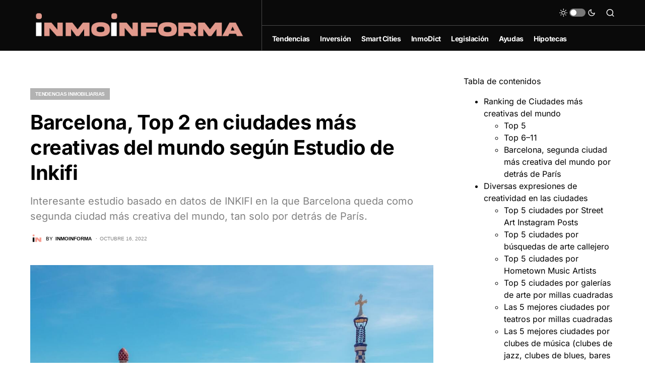

--- FILE ---
content_type: text/html; charset=UTF-8
request_url: https://inmoinforma.com/tendencias-inmobiliarias/barcelona-top-2-en-ciudades-mas-creativas-del-mundo-segun-estudio-de-inkifi/
body_size: 22707
content:
<!doctype html>
<html lang="es" prefix="og: https://ogp.me/ns#">
<head>
	<meta name="google-site-verification" content="k73YdVuaiT6wqFWlqV0UJ7hYqfKQlLdj_rGllth2L74" />
	<script async src="https://pagead2.googlesyndication.com/pagead/js/adsbygoogle.js?client=ca-pub-2216075146960547"
     crossorigin="anonymous"></script>
	<meta charset="UTF-8" />
	<meta name="viewport" content="width=device-width, initial-scale=1" />
	<link rel="alternate" type="application/rss+xml" href="https://inmoinforma.com/feed/" />
	<link rel="alternate" type="application/rss+xml" href="https://inmoinforma.com/tendencias-inmobiliarias/feed/" />
	<link rel="alternate" type="application/rss+xml" href="https://inmoinforma.com/inversion-inmobiliaria/feed/" />
	<link rel="alternate" type="application/rss+xml" href="https://inmoinforma.com/prestamos-hipotecarios/feed/" />
	<link rel="alternate" type="application/rss+xml" href="https://inmoinforma.com/inmodict/feed/" />
	<link rel="alternate" type="application/rss+xml" href="https://inmoinforma.com/legislacion-inmobiliaria/feed/" />
	<link rel="alternate" type="application/rss+xml" href="https://inmoinforma.com/ayudas/feed/" />
	<link rel="alternate" type="application/rss+xml" href="https://inmoinforma.com/tag/consejos-para-alquilar-piso/feed/" />
	<link rel="alternate" type="application/rss+xml" href="https://inmoinforma.com/tag/financiacion/feed/" />
	<link rel="alternate" type="application/rss+xml" href="https://inmoinforma.com/tag/compraventa-vivienda/feed/" />
	<link rel="alternate" type="application/rss+xml" href="https://inmoinforma.com/tag/eficiencia-energetica/feed/" />
	<link rel="alternate" type="application/rss+xml" href="https://inmoinforma.com/tag/mercado-inmobiliario-espana/feed/" />
	<link rel="alternate" type="application/rss+xml" href="https://inmoinforma.com/tag/noticias-inmobiliarias-andalucia/feed/" />
	<link rel="alternate" type="application/rss+xml" href="https://inmoinforma.com/tag/sevilla/feed/" />
	<link rel="alternate" type="application/rss+xml" href="https://inmoinforma.com/tag/barcelona/feed/" />
	<link rel="alternate" type="application/rss+xml" href="https://inmoinforma.com/tag/noticias-inmobiliarias-galicia/feed/" />
	<link rel="alternate" type="application/rss+xml" href="https://inmoinforma.com/tag/madrid/feed/" />
	<link rel="alternate" type="application/rss+xml" href="https://inmoinforma.com/tag/valencia/feed/" />
	<link rel="profile" href="https://gmpg.org/xfn/11" />
		<style>img:is([sizes="auto" i], [sizes^="auto," i]) { contain-intrinsic-size: 3000px 1500px }</style>
	
<!-- Optimización para motores de búsqueda de Rank Math -  https://rankmath.com/ -->
<title>Barcelona, Top 2 en ciudades más creativas del mundo según Estudio de Inkifi</title>
<meta name="description" content="Interesante estudio basado en datos de INKIFI en la que Barcelona queda como segunda ciudad más creativa del mundo, tan solo por detrás de París."/>
<meta name="robots" content="follow, index, max-snippet:-1, max-video-preview:-1, max-image-preview:large"/>
<link rel="canonical" href="https://inmoinforma.com/tendencias-inmobiliarias/barcelona-top-2-en-ciudades-mas-creativas-del-mundo-segun-estudio-de-inkifi/" />
<meta property="og:locale" content="es_ES" />
<meta property="og:type" content="article" />
<meta property="og:title" content="Barcelona, Top 2 en ciudades más creativas del mundo según Estudio de Inkifi" />
<meta property="og:description" content="Interesante estudio basado en datos de INKIFI en la que Barcelona queda como segunda ciudad más creativa del mundo, tan solo por detrás de París." />
<meta property="og:url" content="https://inmoinforma.com/tendencias-inmobiliarias/barcelona-top-2-en-ciudades-mas-creativas-del-mundo-segun-estudio-de-inkifi/" />
<meta property="og:site_name" content="InmoInforma" />
<meta property="article:tag" content="Noticias inmobiliarias Barcelona" />
<meta property="article:section" content="Tendencias Inmobiliarias" />
<meta property="og:updated_time" content="2022-12-04T16:44:55+02:00" />
<meta property="og:image" content="https://inmoinforma.com/wp-content/uploads/2022/10/barcelona-parc-guell.jpg" />
<meta property="og:image:secure_url" content="https://inmoinforma.com/wp-content/uploads/2022/10/barcelona-parc-guell.jpg" />
<meta property="og:image:width" content="1200" />
<meta property="og:image:height" content="800" />
<meta property="og:image:alt" content="ciudades mas creativas del mundo" />
<meta property="og:image:type" content="image/jpeg" />
<meta name="twitter:card" content="summary_large_image" />
<meta name="twitter:title" content="Barcelona, Top 2 en ciudades más creativas del mundo según Estudio de Inkifi" />
<meta name="twitter:description" content="Interesante estudio basado en datos de INKIFI en la que Barcelona queda como segunda ciudad más creativa del mundo, tan solo por detrás de París." />
<meta name="twitter:image" content="https://inmoinforma.com/wp-content/uploads/2022/10/barcelona-parc-guell.jpg" />
<!-- /Plugin Rank Math WordPress SEO -->

<link rel="alternate" type="application/rss+xml" title="InmoInforma &raquo; Feed" href="https://inmoinforma.com/feed/" />
			<link rel="preload" href="https://inmoinforma.com/wp-content/plugins/canvas/assets/fonts/canvas-icons.woff" as="font" type="font/woff" crossorigin>
			

<!-- Last Modified Schema is inserted by the WP Last Modified Info plugin v1.9.3 - https://wordpress.org/plugins/wp-last-modified-info/ -->
<script type="application/ld+json">{"@context":"https:\/\/schema.org\/","@type":"CreativeWork","dateModified":"2022-12-04T16:44:55+02:00","headline":"Barcelona, Top 2 en ciudades m\u00e1s creativas del mundo seg\u00fan Estudio de Inkifi","description":"Interesante estudio basado en datos de INKIFI en la que Barcelona queda como segunda ciudad m\u00e1s creativa del mundo, tan solo por detr\u00e1s de Par\u00eds.","mainEntityOfPage":{"@type":"WebPage","@id":"https:\/\/inmoinforma.com\/tendencias-inmobiliarias\/barcelona-top-2-en-ciudades-mas-creativas-del-mundo-segun-estudio-de-inkifi\/"},"author":{"@type":"Person","name":"Editor Inmoinforma","url":"https:\/\/inmoinforma.com\/author\/editor-inmoinforma\/","description":""}}</script>

<script>
window._wpemojiSettings = {"baseUrl":"https:\/\/s.w.org\/images\/core\/emoji\/16.0.1\/72x72\/","ext":".png","svgUrl":"https:\/\/s.w.org\/images\/core\/emoji\/16.0.1\/svg\/","svgExt":".svg","source":{"concatemoji":"https:\/\/inmoinforma.com\/wp-includes\/js\/wp-emoji-release.min.js?ver=6.8.3"}};
/*! This file is auto-generated */
!function(s,n){var o,i,e;function c(e){try{var t={supportTests:e,timestamp:(new Date).valueOf()};sessionStorage.setItem(o,JSON.stringify(t))}catch(e){}}function p(e,t,n){e.clearRect(0,0,e.canvas.width,e.canvas.height),e.fillText(t,0,0);var t=new Uint32Array(e.getImageData(0,0,e.canvas.width,e.canvas.height).data),a=(e.clearRect(0,0,e.canvas.width,e.canvas.height),e.fillText(n,0,0),new Uint32Array(e.getImageData(0,0,e.canvas.width,e.canvas.height).data));return t.every(function(e,t){return e===a[t]})}function u(e,t){e.clearRect(0,0,e.canvas.width,e.canvas.height),e.fillText(t,0,0);for(var n=e.getImageData(16,16,1,1),a=0;a<n.data.length;a++)if(0!==n.data[a])return!1;return!0}function f(e,t,n,a){switch(t){case"flag":return n(e,"\ud83c\udff3\ufe0f\u200d\u26a7\ufe0f","\ud83c\udff3\ufe0f\u200b\u26a7\ufe0f")?!1:!n(e,"\ud83c\udde8\ud83c\uddf6","\ud83c\udde8\u200b\ud83c\uddf6")&&!n(e,"\ud83c\udff4\udb40\udc67\udb40\udc62\udb40\udc65\udb40\udc6e\udb40\udc67\udb40\udc7f","\ud83c\udff4\u200b\udb40\udc67\u200b\udb40\udc62\u200b\udb40\udc65\u200b\udb40\udc6e\u200b\udb40\udc67\u200b\udb40\udc7f");case"emoji":return!a(e,"\ud83e\udedf")}return!1}function g(e,t,n,a){var r="undefined"!=typeof WorkerGlobalScope&&self instanceof WorkerGlobalScope?new OffscreenCanvas(300,150):s.createElement("canvas"),o=r.getContext("2d",{willReadFrequently:!0}),i=(o.textBaseline="top",o.font="600 32px Arial",{});return e.forEach(function(e){i[e]=t(o,e,n,a)}),i}function t(e){var t=s.createElement("script");t.src=e,t.defer=!0,s.head.appendChild(t)}"undefined"!=typeof Promise&&(o="wpEmojiSettingsSupports",i=["flag","emoji"],n.supports={everything:!0,everythingExceptFlag:!0},e=new Promise(function(e){s.addEventListener("DOMContentLoaded",e,{once:!0})}),new Promise(function(t){var n=function(){try{var e=JSON.parse(sessionStorage.getItem(o));if("object"==typeof e&&"number"==typeof e.timestamp&&(new Date).valueOf()<e.timestamp+604800&&"object"==typeof e.supportTests)return e.supportTests}catch(e){}return null}();if(!n){if("undefined"!=typeof Worker&&"undefined"!=typeof OffscreenCanvas&&"undefined"!=typeof URL&&URL.createObjectURL&&"undefined"!=typeof Blob)try{var e="postMessage("+g.toString()+"("+[JSON.stringify(i),f.toString(),p.toString(),u.toString()].join(",")+"));",a=new Blob([e],{type:"text/javascript"}),r=new Worker(URL.createObjectURL(a),{name:"wpTestEmojiSupports"});return void(r.onmessage=function(e){c(n=e.data),r.terminate(),t(n)})}catch(e){}c(n=g(i,f,p,u))}t(n)}).then(function(e){for(var t in e)n.supports[t]=e[t],n.supports.everything=n.supports.everything&&n.supports[t],"flag"!==t&&(n.supports.everythingExceptFlag=n.supports.everythingExceptFlag&&n.supports[t]);n.supports.everythingExceptFlag=n.supports.everythingExceptFlag&&!n.supports.flag,n.DOMReady=!1,n.readyCallback=function(){n.DOMReady=!0}}).then(function(){return e}).then(function(){var e;n.supports.everything||(n.readyCallback(),(e=n.source||{}).concatemoji?t(e.concatemoji):e.wpemoji&&e.twemoji&&(t(e.twemoji),t(e.wpemoji)))}))}((window,document),window._wpemojiSettings);
</script>
<link rel='stylesheet' id='canvas-css' href='https://inmoinforma.com/wp-content/plugins/canvas/assets/css/canvas.css?ver=2.5.1' media='all' />
<style id='wp-emoji-styles-inline-css'>

	img.wp-smiley, img.emoji {
		display: inline !important;
		border: none !important;
		box-shadow: none !important;
		height: 1em !important;
		width: 1em !important;
		margin: 0 0.07em !important;
		vertical-align: -0.1em !important;
		background: none !important;
		padding: 0 !important;
	}
</style>
<link rel='stylesheet' id='wp-block-library-css' href='https://inmoinforma.com/wp-includes/css/dist/block-library/style.min.css?ver=6.8.3' media='all' />
<style id='classic-theme-styles-inline-css'>
/*! This file is auto-generated */
.wp-block-button__link{color:#fff;background-color:#32373c;border-radius:9999px;box-shadow:none;text-decoration:none;padding:calc(.667em + 2px) calc(1.333em + 2px);font-size:1.125em}.wp-block-file__button{background:#32373c;color:#fff;text-decoration:none}
</style>
<link rel='stylesheet' id='responsive_iframes-cgb-style-css-css' href='https://inmoinforma.com/wp-content/plugins/responsive-iframe/dist/blocks.style.build.css' media='all' />
<link rel='stylesheet' id='canvas-block-alert-style-css' href='https://inmoinforma.com/wp-content/plugins/canvas/components/basic-elements/block-alert/block.css?ver=1756811820' media='all' />
<link rel='stylesheet' id='canvas-block-progress-style-css' href='https://inmoinforma.com/wp-content/plugins/canvas/components/basic-elements/block-progress/block.css?ver=1756811820' media='all' />
<link rel='stylesheet' id='canvas-block-collapsibles-style-css' href='https://inmoinforma.com/wp-content/plugins/canvas/components/basic-elements/block-collapsibles/block.css?ver=1756811820' media='all' />
<link rel='stylesheet' id='canvas-block-tabs-style-css' href='https://inmoinforma.com/wp-content/plugins/canvas/components/basic-elements/block-tabs/block.css?ver=1756811820' media='all' />
<link rel='stylesheet' id='canvas-block-section-heading-style-css' href='https://inmoinforma.com/wp-content/plugins/canvas/components/basic-elements/block-section-heading/block.css?ver=1756811820' media='all' />
<link rel='stylesheet' id='canvas-block-row-style-css' href='https://inmoinforma.com/wp-content/plugins/canvas/components/layout-blocks/block-row/block-row.css?ver=1756811820' media='all' />
<link rel='stylesheet' id='canvas-justified-gallery-block-style-css' href='https://inmoinforma.com/wp-content/plugins/canvas/components/justified-gallery/block/block-justified-gallery.css?ver=1756811820' media='all' />
<link rel='stylesheet' id='canvas-slider-gallery-block-style-css' href='https://inmoinforma.com/wp-content/plugins/canvas/components/slider-gallery/block/block-slider-gallery.css?ver=1756811820' media='all' />
<link rel='stylesheet' id='canvas-block-posts-sidebar-css' href='https://inmoinforma.com/wp-content/plugins/canvas/components/posts/block-posts-sidebar/block-posts-sidebar.css?ver=1756811820' media='all' />
<style id='global-styles-inline-css'>
:root{--wp--preset--aspect-ratio--square: 1;--wp--preset--aspect-ratio--4-3: 4/3;--wp--preset--aspect-ratio--3-4: 3/4;--wp--preset--aspect-ratio--3-2: 3/2;--wp--preset--aspect-ratio--2-3: 2/3;--wp--preset--aspect-ratio--16-9: 16/9;--wp--preset--aspect-ratio--9-16: 9/16;--wp--preset--color--black: #000000;--wp--preset--color--cyan-bluish-gray: #abb8c3;--wp--preset--color--white: #FFFFFF;--wp--preset--color--pale-pink: #f78da7;--wp--preset--color--vivid-red: #cf2e2e;--wp--preset--color--luminous-vivid-orange: #ff6900;--wp--preset--color--luminous-vivid-amber: #fcb900;--wp--preset--color--light-green-cyan: #7bdcb5;--wp--preset--color--vivid-green-cyan: #00d084;--wp--preset--color--pale-cyan-blue: #8ed1fc;--wp--preset--color--vivid-cyan-blue: #0693e3;--wp--preset--color--vivid-purple: #9b51e0;--wp--preset--color--blue: #59BACC;--wp--preset--color--green: #58AD69;--wp--preset--color--orange: #FFBC49;--wp--preset--color--red: #e32c26;--wp--preset--color--gray-50: #f8f9fa;--wp--preset--color--gray-100: #f8f9fb;--wp--preset--color--gray-200: #e9ecef;--wp--preset--color--secondary: #818181;--wp--preset--gradient--vivid-cyan-blue-to-vivid-purple: linear-gradient(135deg,rgba(6,147,227,1) 0%,rgb(155,81,224) 100%);--wp--preset--gradient--light-green-cyan-to-vivid-green-cyan: linear-gradient(135deg,rgb(122,220,180) 0%,rgb(0,208,130) 100%);--wp--preset--gradient--luminous-vivid-amber-to-luminous-vivid-orange: linear-gradient(135deg,rgba(252,185,0,1) 0%,rgba(255,105,0,1) 100%);--wp--preset--gradient--luminous-vivid-orange-to-vivid-red: linear-gradient(135deg,rgba(255,105,0,1) 0%,rgb(207,46,46) 100%);--wp--preset--gradient--very-light-gray-to-cyan-bluish-gray: linear-gradient(135deg,rgb(238,238,238) 0%,rgb(169,184,195) 100%);--wp--preset--gradient--cool-to-warm-spectrum: linear-gradient(135deg,rgb(74,234,220) 0%,rgb(151,120,209) 20%,rgb(207,42,186) 40%,rgb(238,44,130) 60%,rgb(251,105,98) 80%,rgb(254,248,76) 100%);--wp--preset--gradient--blush-light-purple: linear-gradient(135deg,rgb(255,206,236) 0%,rgb(152,150,240) 100%);--wp--preset--gradient--blush-bordeaux: linear-gradient(135deg,rgb(254,205,165) 0%,rgb(254,45,45) 50%,rgb(107,0,62) 100%);--wp--preset--gradient--luminous-dusk: linear-gradient(135deg,rgb(255,203,112) 0%,rgb(199,81,192) 50%,rgb(65,88,208) 100%);--wp--preset--gradient--pale-ocean: linear-gradient(135deg,rgb(255,245,203) 0%,rgb(182,227,212) 50%,rgb(51,167,181) 100%);--wp--preset--gradient--electric-grass: linear-gradient(135deg,rgb(202,248,128) 0%,rgb(113,206,126) 100%);--wp--preset--gradient--midnight: linear-gradient(135deg,rgb(2,3,129) 0%,rgb(40,116,252) 100%);--wp--preset--font-size--small: 13px;--wp--preset--font-size--medium: 20px;--wp--preset--font-size--large: 36px;--wp--preset--font-size--x-large: 42px;--wp--preset--spacing--20: 0.44rem;--wp--preset--spacing--30: 0.67rem;--wp--preset--spacing--40: 1rem;--wp--preset--spacing--50: 1.5rem;--wp--preset--spacing--60: 2.25rem;--wp--preset--spacing--70: 3.38rem;--wp--preset--spacing--80: 5.06rem;--wp--preset--shadow--natural: 6px 6px 9px rgba(0, 0, 0, 0.2);--wp--preset--shadow--deep: 12px 12px 50px rgba(0, 0, 0, 0.4);--wp--preset--shadow--sharp: 6px 6px 0px rgba(0, 0, 0, 0.2);--wp--preset--shadow--outlined: 6px 6px 0px -3px rgba(255, 255, 255, 1), 6px 6px rgba(0, 0, 0, 1);--wp--preset--shadow--crisp: 6px 6px 0px rgba(0, 0, 0, 1);}:where(.is-layout-flex){gap: 0.5em;}:where(.is-layout-grid){gap: 0.5em;}body .is-layout-flex{display: flex;}.is-layout-flex{flex-wrap: wrap;align-items: center;}.is-layout-flex > :is(*, div){margin: 0;}body .is-layout-grid{display: grid;}.is-layout-grid > :is(*, div){margin: 0;}:where(.wp-block-columns.is-layout-flex){gap: 2em;}:where(.wp-block-columns.is-layout-grid){gap: 2em;}:where(.wp-block-post-template.is-layout-flex){gap: 1.25em;}:where(.wp-block-post-template.is-layout-grid){gap: 1.25em;}.has-black-color{color: var(--wp--preset--color--black) !important;}.has-cyan-bluish-gray-color{color: var(--wp--preset--color--cyan-bluish-gray) !important;}.has-white-color{color: var(--wp--preset--color--white) !important;}.has-pale-pink-color{color: var(--wp--preset--color--pale-pink) !important;}.has-vivid-red-color{color: var(--wp--preset--color--vivid-red) !important;}.has-luminous-vivid-orange-color{color: var(--wp--preset--color--luminous-vivid-orange) !important;}.has-luminous-vivid-amber-color{color: var(--wp--preset--color--luminous-vivid-amber) !important;}.has-light-green-cyan-color{color: var(--wp--preset--color--light-green-cyan) !important;}.has-vivid-green-cyan-color{color: var(--wp--preset--color--vivid-green-cyan) !important;}.has-pale-cyan-blue-color{color: var(--wp--preset--color--pale-cyan-blue) !important;}.has-vivid-cyan-blue-color{color: var(--wp--preset--color--vivid-cyan-blue) !important;}.has-vivid-purple-color{color: var(--wp--preset--color--vivid-purple) !important;}.has-black-background-color{background-color: var(--wp--preset--color--black) !important;}.has-cyan-bluish-gray-background-color{background-color: var(--wp--preset--color--cyan-bluish-gray) !important;}.has-white-background-color{background-color: var(--wp--preset--color--white) !important;}.has-pale-pink-background-color{background-color: var(--wp--preset--color--pale-pink) !important;}.has-vivid-red-background-color{background-color: var(--wp--preset--color--vivid-red) !important;}.has-luminous-vivid-orange-background-color{background-color: var(--wp--preset--color--luminous-vivid-orange) !important;}.has-luminous-vivid-amber-background-color{background-color: var(--wp--preset--color--luminous-vivid-amber) !important;}.has-light-green-cyan-background-color{background-color: var(--wp--preset--color--light-green-cyan) !important;}.has-vivid-green-cyan-background-color{background-color: var(--wp--preset--color--vivid-green-cyan) !important;}.has-pale-cyan-blue-background-color{background-color: var(--wp--preset--color--pale-cyan-blue) !important;}.has-vivid-cyan-blue-background-color{background-color: var(--wp--preset--color--vivid-cyan-blue) !important;}.has-vivid-purple-background-color{background-color: var(--wp--preset--color--vivid-purple) !important;}.has-black-border-color{border-color: var(--wp--preset--color--black) !important;}.has-cyan-bluish-gray-border-color{border-color: var(--wp--preset--color--cyan-bluish-gray) !important;}.has-white-border-color{border-color: var(--wp--preset--color--white) !important;}.has-pale-pink-border-color{border-color: var(--wp--preset--color--pale-pink) !important;}.has-vivid-red-border-color{border-color: var(--wp--preset--color--vivid-red) !important;}.has-luminous-vivid-orange-border-color{border-color: var(--wp--preset--color--luminous-vivid-orange) !important;}.has-luminous-vivid-amber-border-color{border-color: var(--wp--preset--color--luminous-vivid-amber) !important;}.has-light-green-cyan-border-color{border-color: var(--wp--preset--color--light-green-cyan) !important;}.has-vivid-green-cyan-border-color{border-color: var(--wp--preset--color--vivid-green-cyan) !important;}.has-pale-cyan-blue-border-color{border-color: var(--wp--preset--color--pale-cyan-blue) !important;}.has-vivid-cyan-blue-border-color{border-color: var(--wp--preset--color--vivid-cyan-blue) !important;}.has-vivid-purple-border-color{border-color: var(--wp--preset--color--vivid-purple) !important;}.has-vivid-cyan-blue-to-vivid-purple-gradient-background{background: var(--wp--preset--gradient--vivid-cyan-blue-to-vivid-purple) !important;}.has-light-green-cyan-to-vivid-green-cyan-gradient-background{background: var(--wp--preset--gradient--light-green-cyan-to-vivid-green-cyan) !important;}.has-luminous-vivid-amber-to-luminous-vivid-orange-gradient-background{background: var(--wp--preset--gradient--luminous-vivid-amber-to-luminous-vivid-orange) !important;}.has-luminous-vivid-orange-to-vivid-red-gradient-background{background: var(--wp--preset--gradient--luminous-vivid-orange-to-vivid-red) !important;}.has-very-light-gray-to-cyan-bluish-gray-gradient-background{background: var(--wp--preset--gradient--very-light-gray-to-cyan-bluish-gray) !important;}.has-cool-to-warm-spectrum-gradient-background{background: var(--wp--preset--gradient--cool-to-warm-spectrum) !important;}.has-blush-light-purple-gradient-background{background: var(--wp--preset--gradient--blush-light-purple) !important;}.has-blush-bordeaux-gradient-background{background: var(--wp--preset--gradient--blush-bordeaux) !important;}.has-luminous-dusk-gradient-background{background: var(--wp--preset--gradient--luminous-dusk) !important;}.has-pale-ocean-gradient-background{background: var(--wp--preset--gradient--pale-ocean) !important;}.has-electric-grass-gradient-background{background: var(--wp--preset--gradient--electric-grass) !important;}.has-midnight-gradient-background{background: var(--wp--preset--gradient--midnight) !important;}.has-small-font-size{font-size: var(--wp--preset--font-size--small) !important;}.has-medium-font-size{font-size: var(--wp--preset--font-size--medium) !important;}.has-large-font-size{font-size: var(--wp--preset--font-size--large) !important;}.has-x-large-font-size{font-size: var(--wp--preset--font-size--x-large) !important;}
:where(.wp-block-post-template.is-layout-flex){gap: 1.25em;}:where(.wp-block-post-template.is-layout-grid){gap: 1.25em;}
:where(.wp-block-columns.is-layout-flex){gap: 2em;}:where(.wp-block-columns.is-layout-grid){gap: 2em;}
:root :where(.wp-block-pullquote){font-size: 1.5em;line-height: 1.6;}
</style>
<link rel='stylesheet' id='canvas-block-heading-style-css' href='https://inmoinforma.com/wp-content/plugins/canvas/components/content-formatting/block-heading/block.css?ver=1756811820' media='all' />
<link rel='stylesheet' id='canvas-block-list-style-css' href='https://inmoinforma.com/wp-content/plugins/canvas/components/content-formatting/block-list/block.css?ver=1756811820' media='all' />
<link rel='stylesheet' id='canvas-block-paragraph-style-css' href='https://inmoinforma.com/wp-content/plugins/canvas/components/content-formatting/block-paragraph/block.css?ver=1756811820' media='all' />
<link rel='stylesheet' id='canvas-block-separator-style-css' href='https://inmoinforma.com/wp-content/plugins/canvas/components/content-formatting/block-separator/block.css?ver=1756811820' media='all' />
<link rel='stylesheet' id='canvas-block-group-style-css' href='https://inmoinforma.com/wp-content/plugins/canvas/components/basic-elements/block-group/block.css?ver=1756811820' media='all' />
<link rel='stylesheet' id='canvas-block-cover-style-css' href='https://inmoinforma.com/wp-content/plugins/canvas/components/basic-elements/block-cover/block.css?ver=1756811820' media='all' />
<link rel='stylesheet' id='gn-frontend-gnfollow-style-css' href='https://inmoinforma.com/wp-content/plugins/gn-publisher/assets/css/gn-frontend-gnfollow.min.css?ver=1.5.24' media='all' />
<link rel='stylesheet' id='csco-styles-css' href='https://inmoinforma.com/wp-content/themes/newsblock/style.css?ver=1.1.6' media='all' />
<style id='csco-styles-inline-css'>
.searchwp-live-search-no-min-chars:after { content: "Continue typing" }
</style>
<link rel='stylesheet' id='searchwp-forms-css' href='https://inmoinforma.com/wp-content/plugins/searchwp-live-ajax-search/assets/styles/frontend/search-forms.min.css?ver=1.8.6' media='all' />
<link rel='stylesheet' id='searchwp-live-search-css' href='https://inmoinforma.com/wp-content/plugins/searchwp-live-ajax-search/assets/styles/style.min.css?ver=1.8.6' media='all' />
<style id='searchwp-live-search-inline-css'>
.searchwp-live-search-result .searchwp-live-search-result--title a {
  font-size: 16px;
}
.searchwp-live-search-result .searchwp-live-search-result--price {
  font-size: 14px;
}
.searchwp-live-search-result .searchwp-live-search-result--add-to-cart .button {
  font-size: 14px;
}

</style>
<link rel='stylesheet' id='csco_child_css-css' href='https://inmoinforma.com/wp-content/themes/newsblock-child2/style.css?ver=1.0.0' media='all' />
<script src="https://inmoinforma.com/wp-content/plugins/responsive-iframe/src//js/constants.js?ver=6.8.3" id="constants_responsive_iframe-js"></script>
<script src="https://inmoinforma.com/wp-includes/js/jquery/jquery.min.js?ver=3.7.1" id="jquery-core-js"></script>
<script src="https://inmoinforma.com/wp-includes/js/jquery/jquery-migrate.min.js?ver=3.4.1" id="jquery-migrate-js"></script>
<script src="https://inmoinforma.com/wp-content/plugins/responsive-iframe/src//js/responsiveIframe.js?ver=6.8.3" id="responsive_iframe_patrickp-js"></script>
<link rel="https://api.w.org/" href="https://inmoinforma.com/wp-json/" /><link rel="alternate" title="JSON" type="application/json" href="https://inmoinforma.com/wp-json/wp/v2/posts/3314" /><link rel="EditURI" type="application/rsd+xml" title="RSD" href="https://inmoinforma.com/xmlrpc.php?rsd" />
<meta name="generator" content="WordPress 6.8.3" />
<link rel='shortlink' href='https://inmoinforma.com/?p=3314' />
<link rel="alternate" title="oEmbed (JSON)" type="application/json+oembed" href="https://inmoinforma.com/wp-json/oembed/1.0/embed?url=https%3A%2F%2Finmoinforma.com%2Ftendencias-inmobiliarias%2Fbarcelona-top-2-en-ciudades-mas-creativas-del-mundo-segun-estudio-de-inkifi%2F" />
<link rel="alternate" title="oEmbed (XML)" type="text/xml+oembed" href="https://inmoinforma.com/wp-json/oembed/1.0/embed?url=https%3A%2F%2Finmoinforma.com%2Ftendencias-inmobiliarias%2Fbarcelona-top-2-en-ciudades-mas-creativas-del-mundo-segun-estudio-de-inkifi%2F&#038;format=xml" />

<style type="text/css" media="all" id="canvas-blocks-dynamic-styles">

</style>
<script async src="https://pagead2.googlesyndication.com/pagead/js/adsbygoogle.js?client=ca-pub-2216075146960547"
     crossorigin="anonymous"></script><style id='csco-theme-typography'>
	:root {
		/* Base Font */
		--cs-font-base-family: Inter;
		--cs-font-base-size: 1rem;
		--cs-font-base-weight: 400;
		--cs-font-base-style: normal;
		--cs-font-base-letter-spacing: normal;
		--cs-font-base-line-height: 1.5;

		/* Primary Font */
		--cs-font-primary-family: Inter;
		--cs-font-primary-size: 0.875rem;
		--cs-font-primary-weight: 600;
		--cs-font-primary-style: normal;
		--cs-font-primary-letter-spacing: -0.025em;
		--cs-font-primary-text-transform: none;

		/* Secondary Font */
		--cs-font-secondary-family: Inter;
		--cs-font-secondary-size: 0.75rem;
		--cs-font-secondary-weight: 400;
		--cs-font-secondary-style: normal;
		--cs-font-secondary-letter-spacing: normal;
		--cs-font-secondary-text-transform: none;

		/* Category Font */
		--cs-font-category-family: -apple-system, BlinkMacSystemFont, "Segoe UI", Roboto, Oxygen-Sans, Ubuntu, Cantarell, "Helvetica Neue";
		--cs-font-category-size: 0.625rem;
		--cs-font-category-weight: 700;
		--cs-font-category-style: normal;
		--cs-font-category-letter-spacing: -0.025em;
		--cs-font-category-text-transform: uppercase;

		/* Post Meta Font */
		--cs-font-post-meta-family: -apple-system, BlinkMacSystemFont, "Segoe UI", Roboto, Oxygen-Sans, Ubuntu, Cantarell, "Helvetica Neue";
		--cs-font-post-meta-size: 0.6255rem;
		--cs-font-post-meta-weight: 400;
		--cs-font-post-meta-style: normal;
		--cs-font-post-meta-letter-spacing: normal;
		--cs-font-post-meta-text-transform: uppercase;

		/* Input Font */
		--cs-font-input-family: Inter;
		--cs-font-input-size: 0.75rem;
		--cs-font-input-line-height: 1.625rem;
		--cs-font-input-weight: 400;
		--cs-font-input-style: normal;
		--cs-font-input-letter-spacing: normal;
		--cs-font-input-text-transform: none;

		/* Post Subbtitle */
		--cs-font-post-subtitle-family: inherit;
		--cs-font-post-subtitle-size: 1.25rem;
		--cs-font-post-subtitle-letter-spacing: normal;

		/* Post Content */
		--cs-font-post-content-family: Inter;
		--cs-font-post-content-size: 1rem;
		--cs-font-post-content-letter-spacing: normal;

		/* Summary */
		--cs-font-entry-summary-family: Inter;
		--cs-font-entry-summary-size: 1rem;
		--cs-font-entry-summary-letter-spacing: normal;

		/* Entry Excerpt */
		--cs-font-entry-excerpt-family: Inter;
		--cs-font-entry-excerpt-size: 0.875rem;
		--cs-font-entry-excerpt-letter-spacing: normal;

		/* Logos --------------- */

		/* Main Logo */
		--cs-font-main-logo-family: Inter;
		--cs-font-main-logo-size: 1.5rem;
		--cs-font-main-logo-weight: 700;
		--cs-font-main-logo-style: normal;
		--cs-font-main-logo-letter-spacing: -0.075em;
		--cs-font-main-logo-text-transform: none;

		/* Large Logo */
		--cs-font-large-logo-family: Inter;
		--cs-font-large-logo-size: 1.75rem;
		--cs-font-large-logo-weight: 700;
		--cs-font-large-logo-style: normal;
		--cs-font-large-logo-letter-spacing: -0.075em;
		--cs-font-large-logo-text-transform: none;

		/* Footer Logo */
		--cs-font-footer-logo-family: Inter;
		--cs-font-footer-logo-size: 1.5rem;
		--cs-font-footer-logo-weight: 700;
		--cs-font-footer-logo-style: normal;
		--cs-font-footer-logo-letter-spacing: -0.075em;
		--cs-font-footer-logo-text-transform: none;

		/* Headings --------------- */

		/* Headings */
		--cs-font-headings-family: Inter;
		--cs-font-headings-weight: 700;
		--cs-font-headings-style: normal;
		--cs-font-headings-line-height: 1.25;
		--cs-font-headings-letter-spacing: -0.0125em;
		--cs-font-headings-text-transform: none;

		/* Styled Heading */
		--cs-font-styled-heading-line-height: 1.3em;

		/* Decorated Heading */
		--cs-font-decorated-heading-family: Inter;
		--cs-font-decorated-heading-font-size: 1.25rem;
		--cs-font-decorated-heading-weight: 700;
		--cs-font-decorated-heading-style: normal;
		--cs-font-decorated-heading-line-height: -0.025em;
		--cs-font-decorated-heading-letter-spacing: normal;
		--cs-font-decorated-heading-text-transform: none;

		/* Menu Font --------------- */

		/* Menu */
		/* Used for main top level menu elements. */
		--cs-font-menu-family: Inter;
		--cs-font-menu-size: 0.875rem;
		--cs-font-menu-weight: 700;
		--cs-font-menu-style: normal;
		--cs-font-menu-letter-spacing: -0.025em;
		--cs-font-menu-text-transform: none;

		/* Submenu Font */
		/* Used for submenu elements. */
		--cs-font-submenu-family: Inter;
		--cs-font-submenu-size: 0.875rem;
		--cs-font-submenu-weight: 400;
		--cs-font-submenu-style: normal;
		--cs-font-submenu-letter-spacing: normal;
		--cs-font-submenu-text-transform: none;

		/* Section Headings --------------- */
		--cs-font-section-headings-family: Inter;
		--cs-font-section-headings-size: 1rem;
		--cs-font-section-headings-weight: 800;
		--cs-font-section-headings-style: normal;
		--cs-font-section-headings-letter-spacing: -0.025em;
		--cs-font-section-headings-text-transform: none;
	}

			.cs-header__widgets-column {
			--cs-font-section-headings-family: Inter;
			--cs-font-section-headings-size: 1.125rem;
			--cs-font-section-headings-weight: 800;
			--cs-font-section-headings-style: normal;
			--cs-font-section-headings-letter-spacing: -0.025em;
			--cs-font-section-headings-text-transform: none;
		}
	</style>

<!-- Schema & Structured Data For WP v1.52 - -->
<script type="application/ld+json" class="saswp-schema-markup-output">
[{"@context":"https:\/\/schema.org\/","@type":"VideoObject","@id":"https:\/\/inmoinforma.com\/tendencias-inmobiliarias\/barcelona-top-2-en-ciudades-mas-creativas-del-mundo-segun-estudio-de-inkifi\/#videoobject","url":"https:\/\/inmoinforma.com\/tendencias-inmobiliarias\/barcelona-top-2-en-ciudades-mas-creativas-del-mundo-segun-estudio-de-inkifi\/","headline":"Barcelona, Top 2 en ciudades m\u00e1s creativas del mundo seg\u00fan Estudio de Inkifi","datePublished":"2022-10-16T00:23:34+02:00","dateModified":"2022-12-04T16:44:55+02:00","description":"Interesante estudio basado en datos de INKIFI en la que Barcelona queda como segunda ciudad m\u00e1s creativa del mundo, tan solo por detr\u00e1s de Par\u00eds.","transcript":"En un planeta lleno de tanta belleza y diversidad, no es dif\u00edcil encontrar creatividad e inspiraci\u00f3n en algunas de las ciudades m\u00e1s notables del mundo. De hecho, algunas ciudades se han hecho un nombre en el mundo del arte, la m\u00fasica, la arquitectura y otras artes creativas.    Desde inkifi.com han querido averiguar qu\u00e9 ciudad es la m\u00e1s creativa, as\u00ed que han echado un vistazo a una selecci\u00f3n de factores de inspiraci\u00f3n, como el n\u00famero de galer\u00edas de arte, la popularidad del arte callejero e incluso las ciudades de origen de algunos de los mayores artistas musicales del mundo.     https:\/\/youtu.be\/AFKSlHIYVLw     Muchas metr\u00f3polis son conocidas por sus museos de arte, teatros y vibrante vida callejera. Gente creativa, desde m\u00fasicos hasta artistas y dise\u00f1adores de moda. Si est\u00e1s buscando una ciudad con una pr\u00f3spera escena art\u00edstica, \u00a1no te pierdas estas incre\u00edbles!    Lo importante es que algunas ciudades pueden ser m\u00e1s creativas que otras por una producci\u00f3n creativa determinada.    Veamos el ranking y las valoraciones de cada aspecto.        Ranking de Ciudades m\u00e1s creativas del mundo    Estudio realizado por Inkifi    Aqu\u00ed puedes ver el top 20 de ciudades m\u00e1s creativas del mundo seg\u00fan el estudio realizado:    Fuente: inkifi.com    Top 5    Par\u00eds, Barcelona, Dubl\u00edn, Londres, Tel Aviv.        Top 6\u201311    Nueva York, Mil\u00e1n, Los \u00c1ngeles, Miami, Oporto, \u00c1msterdam.    Barcelona, segunda ciudad m\u00e1s creativa del mundo por detr\u00e1s de Par\u00eds    La ciudad de Barcelona ha quedado en segunda posici\u00f3n seg\u00fan el estudio, muy lejos respecto a puntuaci\u00f3n de una insuperable Par\u00eds, que lidera el ranking con cierta ventaja sobre el resto.    Diversas expresiones de creatividad en las ciudades    Seg\u00fan los datos dados, Par\u00eds ser\u00e1 insuperable por la gran cantidad de monumentos y estatuas en la ciudad. Sin embargo, cuando comparamos por el n\u00famero de artistas musicales, Par\u00eds estar\u00e1 a kil\u00f3metros de distancia de la ciudad de Nueva York y Londres. Entonces, para encontrar la comparaci\u00f3n m\u00e1s equilibrada, incluiremos varias m\u00e9tricas que construyen la puntuaci\u00f3n general en un \u00e1mbito que muestra creatividad. Entonces, \u00bfqu\u00e9 ciudades son las m\u00e1s creativas?    Os compartimos el top 5 segmentado por aspecto valorado, que ha compartido Thomas Vato en Medium, y gracias al cual hemos dado con este estudio.        Top 5 ciudades por Street Art Instagram Posts     Par\u00eds \u2014 824.602    Londres \u2014 463.109    Ciudad de Nueva York \u2014 428,191    Melbourne \u2014 300.802    Berl\u00edn \u2014 215.629     Top 5 ciudades por b\u00fasquedas de arte callejero     Isla de Penang \u2014 6,800    Par\u00eds \u2014 5.100    Berl\u00edn \u2014 3.200    Londres \u2014 2.400    Melbourne \u2014 2.200     Top 5 ciudades por Hometown Music Artists     Ciudad de Nueva York \u2014 100    Londres \u2014 75    Los \u00c1ngeles \u2014 72    Chicago \u2014 28    San Francisco \u2014 13         Top 5 ciudades por galer\u00edas de arte por millas cuadradas     Tel Aviv \u2014 5.13    Par\u00eds \u2014 4.30    Barcelona \u2014 1.48    Oporto \u2014 1.44    Mil\u00e1n \u2014 1.38     Las 5 mejores ciudades por teatros por millas cuadradas     Par\u00eds \u2014 3.59    Barcelona \u2014 1.17    Ciudad de Buenos Aires \u2014 1.05    Tel Aviv \u2014 0.70    Mil\u00e1n \u2014 0.70     Las 5 mejores ciudades por clubes de m\u00fasica (clubes de jazz, clubes de blues, bares de piano, bares de country y occidentales) por millas cuadradas     Par\u00eds \u2014 1.15    Barcelona \u2014 0.56    Oporto \u2014 0.38    Lisboa \u2014 0.31    Tel Aviv \u2014 0.30         Top 5 ciudades por Comedy Clubs por millas cuadradas     Dubl\u00edn \u2014 0.65    Par\u00eds \u2014 0.59    Vancouver \u2014 0.23    Barcelona \u2014 0.15    Londres \u2014 0.14     Top 5 ciudades por edificios arquitect\u00f3nicos notables por millas cuadradas     Barcelona \u2014 4.21    Mil\u00e1n \u2014 4.15    Par\u00eds \u2014 1.99    Oporto \u2014 1.88    Florencia \u2014 1.67     Las 5 mejores ciudades por monumentos y estatuas por millas cuadradas     Par\u00eds \u2014 18.68    Lisboa \u2014 3.57    Barcelona \u2014 3.09    Oporto \u2014 2.25    \u00c1msterdam \u2014 1.83         Metodolog\u00eda implementada para la realizaci\u00f3n del estudio. \u00bfQu\u00e9 se ha tenido en cuenta?    Para descubrir las ciudades m\u00e1s creativas del mundo, hemos utilizado una serie de fuentes:     Instagram&nbsp;- utilizado para encontrar el n\u00famero de hashtags utilizados en relaci\u00f3n con el arte callejero.    Ahrefs&nbsp;- se utiliza para encontrar los datos de b\u00fasqueda mensuales de las b\u00fasquedas de arte callejero.    YouGov&nbsp;- utilizado para encontrar los m\u00fasicos m\u00e1s populares de todos los tiempos para encontrar sus ciudades de origen.    TripAdvisor&nbsp;- se utiliza para encontrar el n\u00famero de galer\u00edas de arte, teatros, clubes de m\u00fasica, clubes de comedia, edificios arquitect\u00f3nicos y monumentos y estatuas.    Wikipedia&nbsp;- se utiliza para encontrar los kil\u00f3metros cuadrados y la poblaci\u00f3n de cada ciudad.    Euromonitor&nbsp;- utilizado para obtener la lista original de ciudades.     Con los datos, inkifi.com crearon un ranking ponderado de cada ciudad, ponderando cada factor por igual.    Muestra que en general las ciudades m\u00e1s creativas    \u00bfC\u00f3mo han hecho este ranking?    Combina y calcula m\u00e9tricas que significan expresi\u00f3n creativa&nbsp;por cada 100 000 personas que viven en una ciudad determinada.     N\u00famero de publicaciones de Instagram de arte callejero    B\u00fasquedas mensuales de arte callejero    N\u00famero de artistas musicales de la ciudad natal    N\u00famero de galer\u00edas de arte por millas cuadradas    N\u00famero de teatros por millas cuadradas    N\u00famero de clubes de m\u00fasica (clubes de jazz, clubes de blues, bares de piano, bares de country y occidentales) por millas cuadradas    N\u00famero de clubes de comedia por millas cuadradas    Edificios arquitect\u00f3nicos notables por millas cuadradas    N\u00famero de monumentos y estatuas por millas cuadradas","name":"Barcelona, Top 2 en ciudades m\u00e1s creativas del mundo seg\u00fan Estudio de Inkifi","uploadDate":"2022-10-16T00:23:34+02:00","thumbnailUrl":"https:\/\/i.ytimg.com\/vi\/AFKSlHIYVLw\/hqdefault.jpg","author":{"@type":"Person","name":"InmoInforma","description":"El equipo de redacci\u00f3n de InmoInforma est\u00e1 enfocado en servirte los contenidos m\u00e1s informativos del mercado inmobiliario en toda su extensi\u00f3n.","url":"https:\/\/inmoinforma.com\/author\/inmoinforma\/","sameAs":[],"image":{"@type":"ImageObject","url":"https:\/\/inmoinforma.com\/wp-content\/uploads\/2022\/07\/avatar_user_9_1657541839-96x96.png","height":96,"width":96}},"contentUrl":"https:\/\/youtu.be\/AFKSlHIYVLw","embedUrl":"https:\/\/youtu.be\/AFKSlHIYVLw"},

{"@context":"https:\/\/schema.org\/","@graph":[{"@context":"https:\/\/schema.org\/","@type":"SiteNavigationElement","@id":"https:\/\/inmoinforma.com\/#inmoinforma","name":"InmoInforma","url":"https:\/\/inmoinforma.com"},{"@context":"https:\/\/schema.org\/","@type":"SiteNavigationElement","@id":"https:\/\/inmoinforma.com\/#tendencias","name":"Tendencias","url":"https:\/\/inmoinforma.com\/tendencias-inmobiliarias\/"},{"@context":"https:\/\/schema.org\/","@type":"SiteNavigationElement","@id":"https:\/\/inmoinforma.com\/#inversion","name":"Inversi\u00f3n","url":"https:\/\/inmoinforma.com\/inversion-inmobiliaria\/"},{"@context":"https:\/\/schema.org\/","@type":"SiteNavigationElement","@id":"https:\/\/inmoinforma.com\/#legislacion-inmobiliaria","name":"Legislaci\u00f3n Inmobiliaria","url":"https:\/\/inmoinforma.com\/legislacion-inmobiliaria\/"},{"@context":"https:\/\/schema.org\/","@type":"SiteNavigationElement","@id":"https:\/\/inmoinforma.com\/#ayudas-para-la-vivienda","name":"Ayudas para la Vivienda","url":"https:\/\/inmoinforma.com\/ayudas\/"}]},

{"@context":"https:\/\/schema.org\/","@type":"BreadcrumbList","@id":"https:\/\/inmoinforma.com\/tendencias-inmobiliarias\/barcelona-top-2-en-ciudades-mas-creativas-del-mundo-segun-estudio-de-inkifi\/#breadcrumb","itemListElement":[{"@type":"ListItem","position":1,"item":{"@id":"https:\/\/inmoinforma.com","name":"InmoInforma"}},{"@type":"ListItem","position":2,"item":{"@id":"https:\/\/inmoinforma.com\/tendencias-inmobiliarias\/","name":"Tendencias Inmobiliarias"}},{"@type":"ListItem","position":3,"item":{"@id":"https:\/\/inmoinforma.com\/tendencias-inmobiliarias\/barcelona-top-2-en-ciudades-mas-creativas-del-mundo-segun-estudio-de-inkifi\/","name":"Barcelona, Top 2 en ciudades m\u00e1s creativas del mundo seg\u00fan Estudio de Inkifi"}}]},

{"@context":"https:\/\/schema.org\/","@type":"NewsArticle","@id":"https:\/\/inmoinforma.com\/tendencias-inmobiliarias\/barcelona-top-2-en-ciudades-mas-creativas-del-mundo-segun-estudio-de-inkifi\/#newsarticle","url":"https:\/\/inmoinforma.com\/tendencias-inmobiliarias\/barcelona-top-2-en-ciudades-mas-creativas-del-mundo-segun-estudio-de-inkifi\/","headline":"Barcelona, Top 2 en ciudades m\u00e1s creativas del mundo seg\u00fan Estudio de Inkifi","mainEntityOfPage":"https:\/\/inmoinforma.com\/tendencias-inmobiliarias\/barcelona-top-2-en-ciudades-mas-creativas-del-mundo-segun-estudio-de-inkifi\/","datePublished":"2022-10-16T00:23:34+02:00","dateModified":"2022-12-04T16:44:55+02:00","description":"Interesante estudio basado en datos de INKIFI en la que Barcelona queda como segunda ciudad m\u00e1s creativa del mundo, tan solo por detr\u00e1s de Par\u00eds.","articleSection":"Tendencias Inmobiliarias","articleBody":"En un planeta lleno de tanta belleza y diversidad, no es dif\u00edcil encontrar creatividad e inspiraci\u00f3n en algunas de las ciudades m\u00e1s notables del mundo. De hecho, algunas ciudades se han hecho un nombre en el mundo del arte, la m\u00fasica, la arquitectura y otras artes creativas.    Desde inkifi.com han querido averiguar qu\u00e9 ciudad es la m\u00e1s creativa, as\u00ed que han echado un vistazo a una selecci\u00f3n de factores de inspiraci\u00f3n, como el n\u00famero de galer\u00edas de arte, la popularidad del arte callejero e incluso las ciudades de origen de algunos de los mayores artistas musicales del mundo.     https:\/\/youtu.be\/AFKSlHIYVLw     Muchas metr\u00f3polis son conocidas por sus museos de arte, teatros y vibrante vida callejera. Gente creativa, desde m\u00fasicos hasta artistas y dise\u00f1adores de moda. Si est\u00e1s buscando una ciudad con una pr\u00f3spera escena art\u00edstica, \u00a1no te pierdas estas incre\u00edbles!    Lo importante es que algunas ciudades pueden ser m\u00e1s creativas que otras por una producci\u00f3n creativa determinada.    Veamos el ranking y las valoraciones de cada aspecto.        Ranking de Ciudades m\u00e1s creativas del mundo    Estudio realizado por Inkifi    Aqu\u00ed puedes ver el top 20 de ciudades m\u00e1s creativas del mundo seg\u00fan el estudio realizado:    Fuente: inkifi.com    Top 5    Par\u00eds, Barcelona, Dubl\u00edn, Londres, Tel Aviv.        Top 6\u201311    Nueva York, Mil\u00e1n, Los \u00c1ngeles, Miami, Oporto, \u00c1msterdam.    Barcelona, segunda ciudad m\u00e1s creativa del mundo por detr\u00e1s de Par\u00eds    La ciudad de Barcelona ha quedado en segunda posici\u00f3n seg\u00fan el estudio, muy lejos respecto a puntuaci\u00f3n de una insuperable Par\u00eds, que lidera el ranking con cierta ventaja sobre el resto.    Diversas expresiones de creatividad en las ciudades    Seg\u00fan los datos dados, Par\u00eds ser\u00e1 insuperable por la gran cantidad de monumentos y estatuas en la ciudad. Sin embargo, cuando comparamos por el n\u00famero de artistas musicales, Par\u00eds estar\u00e1 a kil\u00f3metros de distancia de la ciudad de Nueva York y Londres. Entonces, para encontrar la comparaci\u00f3n m\u00e1s equilibrada, incluiremos varias m\u00e9tricas que construyen la puntuaci\u00f3n general en un \u00e1mbito que muestra creatividad. Entonces, \u00bfqu\u00e9 ciudades son las m\u00e1s creativas?    Os compartimos el top 5 segmentado por aspecto valorado, que ha compartido Thomas Vato en Medium, y gracias al cual hemos dado con este estudio.        Top 5 ciudades por Street Art Instagram Posts     Par\u00eds \u2014 824.602    Londres \u2014 463.109    Ciudad de Nueva York \u2014 428,191    Melbourne \u2014 300.802    Berl\u00edn \u2014 215.629     Top 5 ciudades por b\u00fasquedas de arte callejero     Isla de Penang \u2014 6,800    Par\u00eds \u2014 5.100    Berl\u00edn \u2014 3.200    Londres \u2014 2.400    Melbourne \u2014 2.200     Top 5 ciudades por Hometown Music Artists     Ciudad de Nueva York \u2014 100    Londres \u2014 75    Los \u00c1ngeles \u2014 72    Chicago \u2014 28    San Francisco \u2014 13         Top 5 ciudades por galer\u00edas de arte por millas cuadradas     Tel Aviv \u2014 5.13    Par\u00eds \u2014 4.30    Barcelona \u2014 1.48    Oporto \u2014 1.44    Mil\u00e1n \u2014 1.38     Las 5 mejores ciudades por teatros por millas cuadradas     Par\u00eds \u2014 3.59    Barcelona \u2014 1.17    Ciudad de Buenos Aires \u2014 1.05    Tel Aviv \u2014 0.70    Mil\u00e1n \u2014 0.70     Las 5 mejores ciudades por clubes de m\u00fasica (clubes de jazz, clubes de blues, bares de piano, bares de country y occidentales) por millas cuadradas     Par\u00eds \u2014 1.15    Barcelona \u2014 0.56    Oporto \u2014 0.38    Lisboa \u2014 0.31    Tel Aviv \u2014 0.30         Top 5 ciudades por Comedy Clubs por millas cuadradas     Dubl\u00edn \u2014 0.65    Par\u00eds \u2014 0.59    Vancouver \u2014 0.23    Barcelona \u2014 0.15    Londres \u2014 0.14     Top 5 ciudades por edificios arquitect\u00f3nicos notables por millas cuadradas     Barcelona \u2014 4.21    Mil\u00e1n \u2014 4.15    Par\u00eds \u2014 1.99    Oporto \u2014 1.88    Florencia \u2014 1.67     Las 5 mejores ciudades por monumentos y estatuas por millas cuadradas     Par\u00eds \u2014 18.68    Lisboa \u2014 3.57    Barcelona \u2014 3.09    Oporto \u2014 2.25    \u00c1msterdam \u2014 1.83         Metodolog\u00eda implementada para la realizaci\u00f3n del estudio. \u00bfQu\u00e9 se ha tenido en cuenta?    Para descubrir las ciudades m\u00e1s creativas del mundo, hemos utilizado una serie de fuentes:     Instagram&nbsp;- utilizado para encontrar el n\u00famero de hashtags utilizados en relaci\u00f3n con el arte callejero.    Ahrefs&nbsp;- se utiliza para encontrar los datos de b\u00fasqueda mensuales de las b\u00fasquedas de arte callejero.    YouGov&nbsp;- utilizado para encontrar los m\u00fasicos m\u00e1s populares de todos los tiempos para encontrar sus ciudades de origen.    TripAdvisor&nbsp;- se utiliza para encontrar el n\u00famero de galer\u00edas de arte, teatros, clubes de m\u00fasica, clubes de comedia, edificios arquitect\u00f3nicos y monumentos y estatuas.    Wikipedia&nbsp;- se utiliza para encontrar los kil\u00f3metros cuadrados y la poblaci\u00f3n de cada ciudad.    Euromonitor&nbsp;- utilizado para obtener la lista original de ciudades.     Con los datos, inkifi.com crearon un ranking ponderado de cada ciudad, ponderando cada factor por igual.    Muestra que en general las ciudades m\u00e1s creativas    \u00bfC\u00f3mo han hecho este ranking?    Combina y calcula m\u00e9tricas que significan expresi\u00f3n creativa&nbsp;por cada 100 000 personas que viven en una ciudad determinada.     N\u00famero de publicaciones de Instagram de arte callejero    B\u00fasquedas mensuales de arte callejero    N\u00famero de artistas musicales de la ciudad natal    N\u00famero de galer\u00edas de arte por millas cuadradas    N\u00famero de teatros por millas cuadradas    N\u00famero de clubes de m\u00fasica (clubes de jazz, clubes de blues, bares de piano, bares de country y occidentales) por millas cuadradas    N\u00famero de clubes de comedia por millas cuadradas    Edificios arquitect\u00f3nicos notables por millas cuadradas    N\u00famero de monumentos y estatuas por millas cuadradas","keywords":"","name":"Barcelona, Top 2 en ciudades m\u00e1s creativas del mundo seg\u00fan Estudio de Inkifi","thumbnailUrl":"https:\/\/inmoinforma.com\/wp-content\/uploads\/2022\/10\/barcelona-parc-guell.jpg","wordCount":"765","timeRequired":"PT3M24S","author":{"@type":"Person","name":"InmoInforma","description":"El equipo de redacci\u00f3n de InmoInforma est\u00e1 enfocado en servirte los contenidos m\u00e1s informativos del mercado inmobiliario en toda su extensi\u00f3n.","url":"https:\/\/inmoinforma.com\/author\/inmoinforma\/","sameAs":[],"image":{"@type":"ImageObject","url":"https:\/\/inmoinforma.com\/wp-content\/uploads\/2022\/07\/avatar_user_9_1657541839-96x96.png","height":96,"width":96}},"editor":{"@type":"Person","name":"InmoInforma","description":"El equipo de redacci\u00f3n de InmoInforma est\u00e1 enfocado en servirte los contenidos m\u00e1s informativos del mercado inmobiliario en toda su extensi\u00f3n.","url":"https:\/\/inmoinforma.com\/author\/inmoinforma\/","sameAs":[],"image":{"@type":"ImageObject","url":"https:\/\/inmoinforma.com\/wp-content\/uploads\/2022\/07\/avatar_user_9_1657541839-96x96.png","height":96,"width":96}},"publisher":{"@type":"Organization","name":"InmoInforma","url":"https:\/\/inmoinforma.com","logo":{"@type":"ImageObject","url":"https:\/\/inmoinforma.com\/wp-content\/uploads\/2022\/07\/cropped-favicon-inmoinforma.png","width":512,"height":512}},"image":{"@type":"ImageObject","url":"https:\/\/inmoinforma.com\/wp-content\/uploads\/2022\/10\/barcelona-parc-guell.jpg","width":1200,"height":800},"inLanguage":"es"}]
</script>

<meta name="redi-version" content="1.2.7" /><link rel="icon" href="https://inmoinforma.com/wp-content/uploads/2022/07/cropped-favicon-inmoinforma.png" sizes="32x32" />
<link rel="icon" href="https://inmoinforma.com/wp-content/uploads/2022/07/cropped-favicon-inmoinforma.png" sizes="192x192" />
<link rel="apple-touch-icon" href="https://inmoinforma.com/wp-content/uploads/2022/07/cropped-favicon-inmoinforma.png" />
<meta name="msapplication-TileImage" content="https://inmoinforma.com/wp-content/uploads/2022/07/cropped-favicon-inmoinforma.png" />
<style id="kirki-inline-styles">:root, [site-data-scheme="default"]{--cs-color-site-background:#FFFFFF;--cs-color-search-background:#000000;--cs-color-header-background:#0a0a0a;--cs-color-submenu-background:#FFFFFF;--cs-color-footer-background:#111111;}:root, [data-scheme="default"]{--cs-color-accent:#0a0a0a;--cs-color-accent-contrast:#FFFFFF;--cs-color-secondary:#818181;--cs-palette-color-secondary:#818181;--cs-color-secondary-contrast:#000000;--cs-color-styled-heading:#0ee6b0;--cs-color-styled-heading-contrast:#000000;--cs-color-styled-heading-hover:#0ee6b0;--cs-color-styled-heading-hover-contrast:#000000;--cs-color-styled-category:rgba(0,0,0,0.3);--cs-color-styled-category-contrast:#ffffff;--cs-color-styled-category-hover:#000000;--cs-color-styled-category-hover-contrast:#FFFFFF;--cs-color-category:#04bc8e;--cs-color-category-hover:#000000;--cs-color-category-underline:rgba(255,255,255,0);--cs-color-button:#000000;--cs-color-button-contrast:#FFFFFF;--cs-color-button-hover:#282828;--cs-color-button-hover-contrast:#FFFFFF;--cs-color-overlay-background:rgba(0,0,0,0.25);}[site-data-scheme="dark"]{--cs-color-site-background:#1c1c1c;--cs-color-search-background:#333335;--cs-color-header-background:#1c1c1c;--cs-color-submenu-background:#1c1c1c;--cs-color-footer-background:#1c1c1c;}[data-scheme="dark"]{--cs-color-accent:#0ee6b0;--cs-color-accent-contrast:#000000;--cs-color-secondary:#858585;--cs-palette-color-secondary:#858585;--cs-color-secondary-contrast:#000000;--cs-color-styled-heading:#0ee6b0;--cs-color-styled-heading-contrast:#000000;--cs-color-styled-heading-hover:#0ee6b0;--cs-color-styled-heading-hover-contrast:#000000;--cs-color-styled-category:#000000;--cs-color-styled-category-contrast:#FFFFFF;--cs-color-styled-category-hover:#0ee6b0;--cs-color-styled-category-hover-contrast:#000000;--cs-color-category:#0ee6b0;--cs-color-category-hover:#FFFFFF;--cs-color-category-underline:rgba(255,255,255,0);--cs-color-button:#3d3d3d;--cs-color-button-contrast:#FFFFFF;--cs-color-button-hover:#242424;--cs-color-button-hover-contrast:#FFFFFF;--cs-color-overlay-background:rgba(0,0,0,0.25);}:root{--cs-common-border-radius:0;--cs-primary-border-radius:0px;--cs-secondary-border-radius:50%;--cs-styled-category-border-radius:0;--cs-image-border-radius:0px;--cs-header-initial-height:100px;--cs-header-height:60px;}:root .cnvs-block-section-heading, [data-scheme="default"] .cnvs-block-section-heading, [data-scheme="dark"] [data-scheme="default"] .cnvs-block-section-heading{--cnvs-section-heading-border-color:#e9ecef;}[data-scheme="dark"] .cnvs-block-section-heading{--cnvs-section-heading-border-color:#49494b;}:root .cs-header__widgets-column .cnvs-block-section-heading, [data-scheme="dark"] [data-scheme="default"] .cs-header__widgets-column .cnvs-block-section-heading{--cnvs-section-heading-border-color:#e9ecef;}[data-scheme="dark"] .cs-header__widgets-column .cnvs-block-section-heading{--cnvs-section-heading-border-color:#49494b;}.cs-search__posts{--cs-image-border-radius:50%!important;}/* cyrillic-ext */
@font-face {
  font-family: 'Inter';
  font-style: normal;
  font-weight: 400;
  font-display: swap;
  src: url(https://inmoinforma.com/wp-content/fonts/inter/UcC73FwrK3iLTeHuS_nVMrMxCp50SjIa2JL7SUc.woff2) format('woff2');
  unicode-range: U+0460-052F, U+1C80-1C8A, U+20B4, U+2DE0-2DFF, U+A640-A69F, U+FE2E-FE2F;
}
/* cyrillic */
@font-face {
  font-family: 'Inter';
  font-style: normal;
  font-weight: 400;
  font-display: swap;
  src: url(https://inmoinforma.com/wp-content/fonts/inter/UcC73FwrK3iLTeHuS_nVMrMxCp50SjIa0ZL7SUc.woff2) format('woff2');
  unicode-range: U+0301, U+0400-045F, U+0490-0491, U+04B0-04B1, U+2116;
}
/* greek-ext */
@font-face {
  font-family: 'Inter';
  font-style: normal;
  font-weight: 400;
  font-display: swap;
  src: url(https://inmoinforma.com/wp-content/fonts/inter/UcC73FwrK3iLTeHuS_nVMrMxCp50SjIa2ZL7SUc.woff2) format('woff2');
  unicode-range: U+1F00-1FFF;
}
/* greek */
@font-face {
  font-family: 'Inter';
  font-style: normal;
  font-weight: 400;
  font-display: swap;
  src: url(https://inmoinforma.com/wp-content/fonts/inter/UcC73FwrK3iLTeHuS_nVMrMxCp50SjIa1pL7SUc.woff2) format('woff2');
  unicode-range: U+0370-0377, U+037A-037F, U+0384-038A, U+038C, U+038E-03A1, U+03A3-03FF;
}
/* vietnamese */
@font-face {
  font-family: 'Inter';
  font-style: normal;
  font-weight: 400;
  font-display: swap;
  src: url(https://inmoinforma.com/wp-content/fonts/inter/UcC73FwrK3iLTeHuS_nVMrMxCp50SjIa2pL7SUc.woff2) format('woff2');
  unicode-range: U+0102-0103, U+0110-0111, U+0128-0129, U+0168-0169, U+01A0-01A1, U+01AF-01B0, U+0300-0301, U+0303-0304, U+0308-0309, U+0323, U+0329, U+1EA0-1EF9, U+20AB;
}
/* latin-ext */
@font-face {
  font-family: 'Inter';
  font-style: normal;
  font-weight: 400;
  font-display: swap;
  src: url(https://inmoinforma.com/wp-content/fonts/inter/UcC73FwrK3iLTeHuS_nVMrMxCp50SjIa25L7SUc.woff2) format('woff2');
  unicode-range: U+0100-02BA, U+02BD-02C5, U+02C7-02CC, U+02CE-02D7, U+02DD-02FF, U+0304, U+0308, U+0329, U+1D00-1DBF, U+1E00-1E9F, U+1EF2-1EFF, U+2020, U+20A0-20AB, U+20AD-20C0, U+2113, U+2C60-2C7F, U+A720-A7FF;
}
/* latin */
@font-face {
  font-family: 'Inter';
  font-style: normal;
  font-weight: 400;
  font-display: swap;
  src: url(https://inmoinforma.com/wp-content/fonts/inter/UcC73FwrK3iLTeHuS_nVMrMxCp50SjIa1ZL7.woff2) format('woff2');
  unicode-range: U+0000-00FF, U+0131, U+0152-0153, U+02BB-02BC, U+02C6, U+02DA, U+02DC, U+0304, U+0308, U+0329, U+2000-206F, U+20AC, U+2122, U+2191, U+2193, U+2212, U+2215, U+FEFF, U+FFFD;
}
/* cyrillic-ext */
@font-face {
  font-family: 'Inter';
  font-style: normal;
  font-weight: 600;
  font-display: swap;
  src: url(https://inmoinforma.com/wp-content/fonts/inter/UcC73FwrK3iLTeHuS_nVMrMxCp50SjIa2JL7SUc.woff2) format('woff2');
  unicode-range: U+0460-052F, U+1C80-1C8A, U+20B4, U+2DE0-2DFF, U+A640-A69F, U+FE2E-FE2F;
}
/* cyrillic */
@font-face {
  font-family: 'Inter';
  font-style: normal;
  font-weight: 600;
  font-display: swap;
  src: url(https://inmoinforma.com/wp-content/fonts/inter/UcC73FwrK3iLTeHuS_nVMrMxCp50SjIa0ZL7SUc.woff2) format('woff2');
  unicode-range: U+0301, U+0400-045F, U+0490-0491, U+04B0-04B1, U+2116;
}
/* greek-ext */
@font-face {
  font-family: 'Inter';
  font-style: normal;
  font-weight: 600;
  font-display: swap;
  src: url(https://inmoinforma.com/wp-content/fonts/inter/UcC73FwrK3iLTeHuS_nVMrMxCp50SjIa2ZL7SUc.woff2) format('woff2');
  unicode-range: U+1F00-1FFF;
}
/* greek */
@font-face {
  font-family: 'Inter';
  font-style: normal;
  font-weight: 600;
  font-display: swap;
  src: url(https://inmoinforma.com/wp-content/fonts/inter/UcC73FwrK3iLTeHuS_nVMrMxCp50SjIa1pL7SUc.woff2) format('woff2');
  unicode-range: U+0370-0377, U+037A-037F, U+0384-038A, U+038C, U+038E-03A1, U+03A3-03FF;
}
/* vietnamese */
@font-face {
  font-family: 'Inter';
  font-style: normal;
  font-weight: 600;
  font-display: swap;
  src: url(https://inmoinforma.com/wp-content/fonts/inter/UcC73FwrK3iLTeHuS_nVMrMxCp50SjIa2pL7SUc.woff2) format('woff2');
  unicode-range: U+0102-0103, U+0110-0111, U+0128-0129, U+0168-0169, U+01A0-01A1, U+01AF-01B0, U+0300-0301, U+0303-0304, U+0308-0309, U+0323, U+0329, U+1EA0-1EF9, U+20AB;
}
/* latin-ext */
@font-face {
  font-family: 'Inter';
  font-style: normal;
  font-weight: 600;
  font-display: swap;
  src: url(https://inmoinforma.com/wp-content/fonts/inter/UcC73FwrK3iLTeHuS_nVMrMxCp50SjIa25L7SUc.woff2) format('woff2');
  unicode-range: U+0100-02BA, U+02BD-02C5, U+02C7-02CC, U+02CE-02D7, U+02DD-02FF, U+0304, U+0308, U+0329, U+1D00-1DBF, U+1E00-1E9F, U+1EF2-1EFF, U+2020, U+20A0-20AB, U+20AD-20C0, U+2113, U+2C60-2C7F, U+A720-A7FF;
}
/* latin */
@font-face {
  font-family: 'Inter';
  font-style: normal;
  font-weight: 600;
  font-display: swap;
  src: url(https://inmoinforma.com/wp-content/fonts/inter/UcC73FwrK3iLTeHuS_nVMrMxCp50SjIa1ZL7.woff2) format('woff2');
  unicode-range: U+0000-00FF, U+0131, U+0152-0153, U+02BB-02BC, U+02C6, U+02DA, U+02DC, U+0304, U+0308, U+0329, U+2000-206F, U+20AC, U+2122, U+2191, U+2193, U+2212, U+2215, U+FEFF, U+FFFD;
}
/* cyrillic-ext */
@font-face {
  font-family: 'Inter';
  font-style: normal;
  font-weight: 700;
  font-display: swap;
  src: url(https://inmoinforma.com/wp-content/fonts/inter/UcC73FwrK3iLTeHuS_nVMrMxCp50SjIa2JL7SUc.woff2) format('woff2');
  unicode-range: U+0460-052F, U+1C80-1C8A, U+20B4, U+2DE0-2DFF, U+A640-A69F, U+FE2E-FE2F;
}
/* cyrillic */
@font-face {
  font-family: 'Inter';
  font-style: normal;
  font-weight: 700;
  font-display: swap;
  src: url(https://inmoinforma.com/wp-content/fonts/inter/UcC73FwrK3iLTeHuS_nVMrMxCp50SjIa0ZL7SUc.woff2) format('woff2');
  unicode-range: U+0301, U+0400-045F, U+0490-0491, U+04B0-04B1, U+2116;
}
/* greek-ext */
@font-face {
  font-family: 'Inter';
  font-style: normal;
  font-weight: 700;
  font-display: swap;
  src: url(https://inmoinforma.com/wp-content/fonts/inter/UcC73FwrK3iLTeHuS_nVMrMxCp50SjIa2ZL7SUc.woff2) format('woff2');
  unicode-range: U+1F00-1FFF;
}
/* greek */
@font-face {
  font-family: 'Inter';
  font-style: normal;
  font-weight: 700;
  font-display: swap;
  src: url(https://inmoinforma.com/wp-content/fonts/inter/UcC73FwrK3iLTeHuS_nVMrMxCp50SjIa1pL7SUc.woff2) format('woff2');
  unicode-range: U+0370-0377, U+037A-037F, U+0384-038A, U+038C, U+038E-03A1, U+03A3-03FF;
}
/* vietnamese */
@font-face {
  font-family: 'Inter';
  font-style: normal;
  font-weight: 700;
  font-display: swap;
  src: url(https://inmoinforma.com/wp-content/fonts/inter/UcC73FwrK3iLTeHuS_nVMrMxCp50SjIa2pL7SUc.woff2) format('woff2');
  unicode-range: U+0102-0103, U+0110-0111, U+0128-0129, U+0168-0169, U+01A0-01A1, U+01AF-01B0, U+0300-0301, U+0303-0304, U+0308-0309, U+0323, U+0329, U+1EA0-1EF9, U+20AB;
}
/* latin-ext */
@font-face {
  font-family: 'Inter';
  font-style: normal;
  font-weight: 700;
  font-display: swap;
  src: url(https://inmoinforma.com/wp-content/fonts/inter/UcC73FwrK3iLTeHuS_nVMrMxCp50SjIa25L7SUc.woff2) format('woff2');
  unicode-range: U+0100-02BA, U+02BD-02C5, U+02C7-02CC, U+02CE-02D7, U+02DD-02FF, U+0304, U+0308, U+0329, U+1D00-1DBF, U+1E00-1E9F, U+1EF2-1EFF, U+2020, U+20A0-20AB, U+20AD-20C0, U+2113, U+2C60-2C7F, U+A720-A7FF;
}
/* latin */
@font-face {
  font-family: 'Inter';
  font-style: normal;
  font-weight: 700;
  font-display: swap;
  src: url(https://inmoinforma.com/wp-content/fonts/inter/UcC73FwrK3iLTeHuS_nVMrMxCp50SjIa1ZL7.woff2) format('woff2');
  unicode-range: U+0000-00FF, U+0131, U+0152-0153, U+02BB-02BC, U+02C6, U+02DA, U+02DC, U+0304, U+0308, U+0329, U+2000-206F, U+20AC, U+2122, U+2191, U+2193, U+2212, U+2215, U+FEFF, U+FFFD;
}
/* cyrillic-ext */
@font-face {
  font-family: 'Inter';
  font-style: normal;
  font-weight: 800;
  font-display: swap;
  src: url(https://inmoinforma.com/wp-content/fonts/inter/UcC73FwrK3iLTeHuS_nVMrMxCp50SjIa2JL7SUc.woff2) format('woff2');
  unicode-range: U+0460-052F, U+1C80-1C8A, U+20B4, U+2DE0-2DFF, U+A640-A69F, U+FE2E-FE2F;
}
/* cyrillic */
@font-face {
  font-family: 'Inter';
  font-style: normal;
  font-weight: 800;
  font-display: swap;
  src: url(https://inmoinforma.com/wp-content/fonts/inter/UcC73FwrK3iLTeHuS_nVMrMxCp50SjIa0ZL7SUc.woff2) format('woff2');
  unicode-range: U+0301, U+0400-045F, U+0490-0491, U+04B0-04B1, U+2116;
}
/* greek-ext */
@font-face {
  font-family: 'Inter';
  font-style: normal;
  font-weight: 800;
  font-display: swap;
  src: url(https://inmoinforma.com/wp-content/fonts/inter/UcC73FwrK3iLTeHuS_nVMrMxCp50SjIa2ZL7SUc.woff2) format('woff2');
  unicode-range: U+1F00-1FFF;
}
/* greek */
@font-face {
  font-family: 'Inter';
  font-style: normal;
  font-weight: 800;
  font-display: swap;
  src: url(https://inmoinforma.com/wp-content/fonts/inter/UcC73FwrK3iLTeHuS_nVMrMxCp50SjIa1pL7SUc.woff2) format('woff2');
  unicode-range: U+0370-0377, U+037A-037F, U+0384-038A, U+038C, U+038E-03A1, U+03A3-03FF;
}
/* vietnamese */
@font-face {
  font-family: 'Inter';
  font-style: normal;
  font-weight: 800;
  font-display: swap;
  src: url(https://inmoinforma.com/wp-content/fonts/inter/UcC73FwrK3iLTeHuS_nVMrMxCp50SjIa2pL7SUc.woff2) format('woff2');
  unicode-range: U+0102-0103, U+0110-0111, U+0128-0129, U+0168-0169, U+01A0-01A1, U+01AF-01B0, U+0300-0301, U+0303-0304, U+0308-0309, U+0323, U+0329, U+1EA0-1EF9, U+20AB;
}
/* latin-ext */
@font-face {
  font-family: 'Inter';
  font-style: normal;
  font-weight: 800;
  font-display: swap;
  src: url(https://inmoinforma.com/wp-content/fonts/inter/UcC73FwrK3iLTeHuS_nVMrMxCp50SjIa25L7SUc.woff2) format('woff2');
  unicode-range: U+0100-02BA, U+02BD-02C5, U+02C7-02CC, U+02CE-02D7, U+02DD-02FF, U+0304, U+0308, U+0329, U+1D00-1DBF, U+1E00-1E9F, U+1EF2-1EFF, U+2020, U+20A0-20AB, U+20AD-20C0, U+2113, U+2C60-2C7F, U+A720-A7FF;
}
/* latin */
@font-face {
  font-family: 'Inter';
  font-style: normal;
  font-weight: 800;
  font-display: swap;
  src: url(https://inmoinforma.com/wp-content/fonts/inter/UcC73FwrK3iLTeHuS_nVMrMxCp50SjIa1ZL7.woff2) format('woff2');
  unicode-range: U+0000-00FF, U+0131, U+0152-0153, U+02BB-02BC, U+02C6, U+02DA, U+02DC, U+0304, U+0308, U+0329, U+2000-206F, U+20AC, U+2122, U+2191, U+2193, U+2212, U+2215, U+FEFF, U+FFFD;
}/* cyrillic-ext */
@font-face {
  font-family: 'Inter';
  font-style: normal;
  font-weight: 400;
  font-display: swap;
  src: url(https://inmoinforma.com/wp-content/fonts/inter/UcC73FwrK3iLTeHuS_nVMrMxCp50SjIa2JL7SUc.woff2) format('woff2');
  unicode-range: U+0460-052F, U+1C80-1C8A, U+20B4, U+2DE0-2DFF, U+A640-A69F, U+FE2E-FE2F;
}
/* cyrillic */
@font-face {
  font-family: 'Inter';
  font-style: normal;
  font-weight: 400;
  font-display: swap;
  src: url(https://inmoinforma.com/wp-content/fonts/inter/UcC73FwrK3iLTeHuS_nVMrMxCp50SjIa0ZL7SUc.woff2) format('woff2');
  unicode-range: U+0301, U+0400-045F, U+0490-0491, U+04B0-04B1, U+2116;
}
/* greek-ext */
@font-face {
  font-family: 'Inter';
  font-style: normal;
  font-weight: 400;
  font-display: swap;
  src: url(https://inmoinforma.com/wp-content/fonts/inter/UcC73FwrK3iLTeHuS_nVMrMxCp50SjIa2ZL7SUc.woff2) format('woff2');
  unicode-range: U+1F00-1FFF;
}
/* greek */
@font-face {
  font-family: 'Inter';
  font-style: normal;
  font-weight: 400;
  font-display: swap;
  src: url(https://inmoinforma.com/wp-content/fonts/inter/UcC73FwrK3iLTeHuS_nVMrMxCp50SjIa1pL7SUc.woff2) format('woff2');
  unicode-range: U+0370-0377, U+037A-037F, U+0384-038A, U+038C, U+038E-03A1, U+03A3-03FF;
}
/* vietnamese */
@font-face {
  font-family: 'Inter';
  font-style: normal;
  font-weight: 400;
  font-display: swap;
  src: url(https://inmoinforma.com/wp-content/fonts/inter/UcC73FwrK3iLTeHuS_nVMrMxCp50SjIa2pL7SUc.woff2) format('woff2');
  unicode-range: U+0102-0103, U+0110-0111, U+0128-0129, U+0168-0169, U+01A0-01A1, U+01AF-01B0, U+0300-0301, U+0303-0304, U+0308-0309, U+0323, U+0329, U+1EA0-1EF9, U+20AB;
}
/* latin-ext */
@font-face {
  font-family: 'Inter';
  font-style: normal;
  font-weight: 400;
  font-display: swap;
  src: url(https://inmoinforma.com/wp-content/fonts/inter/UcC73FwrK3iLTeHuS_nVMrMxCp50SjIa25L7SUc.woff2) format('woff2');
  unicode-range: U+0100-02BA, U+02BD-02C5, U+02C7-02CC, U+02CE-02D7, U+02DD-02FF, U+0304, U+0308, U+0329, U+1D00-1DBF, U+1E00-1E9F, U+1EF2-1EFF, U+2020, U+20A0-20AB, U+20AD-20C0, U+2113, U+2C60-2C7F, U+A720-A7FF;
}
/* latin */
@font-face {
  font-family: 'Inter';
  font-style: normal;
  font-weight: 400;
  font-display: swap;
  src: url(https://inmoinforma.com/wp-content/fonts/inter/UcC73FwrK3iLTeHuS_nVMrMxCp50SjIa1ZL7.woff2) format('woff2');
  unicode-range: U+0000-00FF, U+0131, U+0152-0153, U+02BB-02BC, U+02C6, U+02DA, U+02DC, U+0304, U+0308, U+0329, U+2000-206F, U+20AC, U+2122, U+2191, U+2193, U+2212, U+2215, U+FEFF, U+FFFD;
}
/* cyrillic-ext */
@font-face {
  font-family: 'Inter';
  font-style: normal;
  font-weight: 600;
  font-display: swap;
  src: url(https://inmoinforma.com/wp-content/fonts/inter/UcC73FwrK3iLTeHuS_nVMrMxCp50SjIa2JL7SUc.woff2) format('woff2');
  unicode-range: U+0460-052F, U+1C80-1C8A, U+20B4, U+2DE0-2DFF, U+A640-A69F, U+FE2E-FE2F;
}
/* cyrillic */
@font-face {
  font-family: 'Inter';
  font-style: normal;
  font-weight: 600;
  font-display: swap;
  src: url(https://inmoinforma.com/wp-content/fonts/inter/UcC73FwrK3iLTeHuS_nVMrMxCp50SjIa0ZL7SUc.woff2) format('woff2');
  unicode-range: U+0301, U+0400-045F, U+0490-0491, U+04B0-04B1, U+2116;
}
/* greek-ext */
@font-face {
  font-family: 'Inter';
  font-style: normal;
  font-weight: 600;
  font-display: swap;
  src: url(https://inmoinforma.com/wp-content/fonts/inter/UcC73FwrK3iLTeHuS_nVMrMxCp50SjIa2ZL7SUc.woff2) format('woff2');
  unicode-range: U+1F00-1FFF;
}
/* greek */
@font-face {
  font-family: 'Inter';
  font-style: normal;
  font-weight: 600;
  font-display: swap;
  src: url(https://inmoinforma.com/wp-content/fonts/inter/UcC73FwrK3iLTeHuS_nVMrMxCp50SjIa1pL7SUc.woff2) format('woff2');
  unicode-range: U+0370-0377, U+037A-037F, U+0384-038A, U+038C, U+038E-03A1, U+03A3-03FF;
}
/* vietnamese */
@font-face {
  font-family: 'Inter';
  font-style: normal;
  font-weight: 600;
  font-display: swap;
  src: url(https://inmoinforma.com/wp-content/fonts/inter/UcC73FwrK3iLTeHuS_nVMrMxCp50SjIa2pL7SUc.woff2) format('woff2');
  unicode-range: U+0102-0103, U+0110-0111, U+0128-0129, U+0168-0169, U+01A0-01A1, U+01AF-01B0, U+0300-0301, U+0303-0304, U+0308-0309, U+0323, U+0329, U+1EA0-1EF9, U+20AB;
}
/* latin-ext */
@font-face {
  font-family: 'Inter';
  font-style: normal;
  font-weight: 600;
  font-display: swap;
  src: url(https://inmoinforma.com/wp-content/fonts/inter/UcC73FwrK3iLTeHuS_nVMrMxCp50SjIa25L7SUc.woff2) format('woff2');
  unicode-range: U+0100-02BA, U+02BD-02C5, U+02C7-02CC, U+02CE-02D7, U+02DD-02FF, U+0304, U+0308, U+0329, U+1D00-1DBF, U+1E00-1E9F, U+1EF2-1EFF, U+2020, U+20A0-20AB, U+20AD-20C0, U+2113, U+2C60-2C7F, U+A720-A7FF;
}
/* latin */
@font-face {
  font-family: 'Inter';
  font-style: normal;
  font-weight: 600;
  font-display: swap;
  src: url(https://inmoinforma.com/wp-content/fonts/inter/UcC73FwrK3iLTeHuS_nVMrMxCp50SjIa1ZL7.woff2) format('woff2');
  unicode-range: U+0000-00FF, U+0131, U+0152-0153, U+02BB-02BC, U+02C6, U+02DA, U+02DC, U+0304, U+0308, U+0329, U+2000-206F, U+20AC, U+2122, U+2191, U+2193, U+2212, U+2215, U+FEFF, U+FFFD;
}
/* cyrillic-ext */
@font-face {
  font-family: 'Inter';
  font-style: normal;
  font-weight: 700;
  font-display: swap;
  src: url(https://inmoinforma.com/wp-content/fonts/inter/UcC73FwrK3iLTeHuS_nVMrMxCp50SjIa2JL7SUc.woff2) format('woff2');
  unicode-range: U+0460-052F, U+1C80-1C8A, U+20B4, U+2DE0-2DFF, U+A640-A69F, U+FE2E-FE2F;
}
/* cyrillic */
@font-face {
  font-family: 'Inter';
  font-style: normal;
  font-weight: 700;
  font-display: swap;
  src: url(https://inmoinforma.com/wp-content/fonts/inter/UcC73FwrK3iLTeHuS_nVMrMxCp50SjIa0ZL7SUc.woff2) format('woff2');
  unicode-range: U+0301, U+0400-045F, U+0490-0491, U+04B0-04B1, U+2116;
}
/* greek-ext */
@font-face {
  font-family: 'Inter';
  font-style: normal;
  font-weight: 700;
  font-display: swap;
  src: url(https://inmoinforma.com/wp-content/fonts/inter/UcC73FwrK3iLTeHuS_nVMrMxCp50SjIa2ZL7SUc.woff2) format('woff2');
  unicode-range: U+1F00-1FFF;
}
/* greek */
@font-face {
  font-family: 'Inter';
  font-style: normal;
  font-weight: 700;
  font-display: swap;
  src: url(https://inmoinforma.com/wp-content/fonts/inter/UcC73FwrK3iLTeHuS_nVMrMxCp50SjIa1pL7SUc.woff2) format('woff2');
  unicode-range: U+0370-0377, U+037A-037F, U+0384-038A, U+038C, U+038E-03A1, U+03A3-03FF;
}
/* vietnamese */
@font-face {
  font-family: 'Inter';
  font-style: normal;
  font-weight: 700;
  font-display: swap;
  src: url(https://inmoinforma.com/wp-content/fonts/inter/UcC73FwrK3iLTeHuS_nVMrMxCp50SjIa2pL7SUc.woff2) format('woff2');
  unicode-range: U+0102-0103, U+0110-0111, U+0128-0129, U+0168-0169, U+01A0-01A1, U+01AF-01B0, U+0300-0301, U+0303-0304, U+0308-0309, U+0323, U+0329, U+1EA0-1EF9, U+20AB;
}
/* latin-ext */
@font-face {
  font-family: 'Inter';
  font-style: normal;
  font-weight: 700;
  font-display: swap;
  src: url(https://inmoinforma.com/wp-content/fonts/inter/UcC73FwrK3iLTeHuS_nVMrMxCp50SjIa25L7SUc.woff2) format('woff2');
  unicode-range: U+0100-02BA, U+02BD-02C5, U+02C7-02CC, U+02CE-02D7, U+02DD-02FF, U+0304, U+0308, U+0329, U+1D00-1DBF, U+1E00-1E9F, U+1EF2-1EFF, U+2020, U+20A0-20AB, U+20AD-20C0, U+2113, U+2C60-2C7F, U+A720-A7FF;
}
/* latin */
@font-face {
  font-family: 'Inter';
  font-style: normal;
  font-weight: 700;
  font-display: swap;
  src: url(https://inmoinforma.com/wp-content/fonts/inter/UcC73FwrK3iLTeHuS_nVMrMxCp50SjIa1ZL7.woff2) format('woff2');
  unicode-range: U+0000-00FF, U+0131, U+0152-0153, U+02BB-02BC, U+02C6, U+02DA, U+02DC, U+0304, U+0308, U+0329, U+2000-206F, U+20AC, U+2122, U+2191, U+2193, U+2212, U+2215, U+FEFF, U+FFFD;
}
/* cyrillic-ext */
@font-face {
  font-family: 'Inter';
  font-style: normal;
  font-weight: 800;
  font-display: swap;
  src: url(https://inmoinforma.com/wp-content/fonts/inter/UcC73FwrK3iLTeHuS_nVMrMxCp50SjIa2JL7SUc.woff2) format('woff2');
  unicode-range: U+0460-052F, U+1C80-1C8A, U+20B4, U+2DE0-2DFF, U+A640-A69F, U+FE2E-FE2F;
}
/* cyrillic */
@font-face {
  font-family: 'Inter';
  font-style: normal;
  font-weight: 800;
  font-display: swap;
  src: url(https://inmoinforma.com/wp-content/fonts/inter/UcC73FwrK3iLTeHuS_nVMrMxCp50SjIa0ZL7SUc.woff2) format('woff2');
  unicode-range: U+0301, U+0400-045F, U+0490-0491, U+04B0-04B1, U+2116;
}
/* greek-ext */
@font-face {
  font-family: 'Inter';
  font-style: normal;
  font-weight: 800;
  font-display: swap;
  src: url(https://inmoinforma.com/wp-content/fonts/inter/UcC73FwrK3iLTeHuS_nVMrMxCp50SjIa2ZL7SUc.woff2) format('woff2');
  unicode-range: U+1F00-1FFF;
}
/* greek */
@font-face {
  font-family: 'Inter';
  font-style: normal;
  font-weight: 800;
  font-display: swap;
  src: url(https://inmoinforma.com/wp-content/fonts/inter/UcC73FwrK3iLTeHuS_nVMrMxCp50SjIa1pL7SUc.woff2) format('woff2');
  unicode-range: U+0370-0377, U+037A-037F, U+0384-038A, U+038C, U+038E-03A1, U+03A3-03FF;
}
/* vietnamese */
@font-face {
  font-family: 'Inter';
  font-style: normal;
  font-weight: 800;
  font-display: swap;
  src: url(https://inmoinforma.com/wp-content/fonts/inter/UcC73FwrK3iLTeHuS_nVMrMxCp50SjIa2pL7SUc.woff2) format('woff2');
  unicode-range: U+0102-0103, U+0110-0111, U+0128-0129, U+0168-0169, U+01A0-01A1, U+01AF-01B0, U+0300-0301, U+0303-0304, U+0308-0309, U+0323, U+0329, U+1EA0-1EF9, U+20AB;
}
/* latin-ext */
@font-face {
  font-family: 'Inter';
  font-style: normal;
  font-weight: 800;
  font-display: swap;
  src: url(https://inmoinforma.com/wp-content/fonts/inter/UcC73FwrK3iLTeHuS_nVMrMxCp50SjIa25L7SUc.woff2) format('woff2');
  unicode-range: U+0100-02BA, U+02BD-02C5, U+02C7-02CC, U+02CE-02D7, U+02DD-02FF, U+0304, U+0308, U+0329, U+1D00-1DBF, U+1E00-1E9F, U+1EF2-1EFF, U+2020, U+20A0-20AB, U+20AD-20C0, U+2113, U+2C60-2C7F, U+A720-A7FF;
}
/* latin */
@font-face {
  font-family: 'Inter';
  font-style: normal;
  font-weight: 800;
  font-display: swap;
  src: url(https://inmoinforma.com/wp-content/fonts/inter/UcC73FwrK3iLTeHuS_nVMrMxCp50SjIa1ZL7.woff2) format('woff2');
  unicode-range: U+0000-00FF, U+0131, U+0152-0153, U+02BB-02BC, U+02C6, U+02DA, U+02DC, U+0304, U+0308, U+0329, U+2000-206F, U+20AC, U+2122, U+2191, U+2193, U+2212, U+2215, U+FEFF, U+FFFD;
}/* cyrillic-ext */
@font-face {
  font-family: 'Inter';
  font-style: normal;
  font-weight: 400;
  font-display: swap;
  src: url(https://inmoinforma.com/wp-content/fonts/inter/UcC73FwrK3iLTeHuS_nVMrMxCp50SjIa2JL7SUc.woff2) format('woff2');
  unicode-range: U+0460-052F, U+1C80-1C8A, U+20B4, U+2DE0-2DFF, U+A640-A69F, U+FE2E-FE2F;
}
/* cyrillic */
@font-face {
  font-family: 'Inter';
  font-style: normal;
  font-weight: 400;
  font-display: swap;
  src: url(https://inmoinforma.com/wp-content/fonts/inter/UcC73FwrK3iLTeHuS_nVMrMxCp50SjIa0ZL7SUc.woff2) format('woff2');
  unicode-range: U+0301, U+0400-045F, U+0490-0491, U+04B0-04B1, U+2116;
}
/* greek-ext */
@font-face {
  font-family: 'Inter';
  font-style: normal;
  font-weight: 400;
  font-display: swap;
  src: url(https://inmoinforma.com/wp-content/fonts/inter/UcC73FwrK3iLTeHuS_nVMrMxCp50SjIa2ZL7SUc.woff2) format('woff2');
  unicode-range: U+1F00-1FFF;
}
/* greek */
@font-face {
  font-family: 'Inter';
  font-style: normal;
  font-weight: 400;
  font-display: swap;
  src: url(https://inmoinforma.com/wp-content/fonts/inter/UcC73FwrK3iLTeHuS_nVMrMxCp50SjIa1pL7SUc.woff2) format('woff2');
  unicode-range: U+0370-0377, U+037A-037F, U+0384-038A, U+038C, U+038E-03A1, U+03A3-03FF;
}
/* vietnamese */
@font-face {
  font-family: 'Inter';
  font-style: normal;
  font-weight: 400;
  font-display: swap;
  src: url(https://inmoinforma.com/wp-content/fonts/inter/UcC73FwrK3iLTeHuS_nVMrMxCp50SjIa2pL7SUc.woff2) format('woff2');
  unicode-range: U+0102-0103, U+0110-0111, U+0128-0129, U+0168-0169, U+01A0-01A1, U+01AF-01B0, U+0300-0301, U+0303-0304, U+0308-0309, U+0323, U+0329, U+1EA0-1EF9, U+20AB;
}
/* latin-ext */
@font-face {
  font-family: 'Inter';
  font-style: normal;
  font-weight: 400;
  font-display: swap;
  src: url(https://inmoinforma.com/wp-content/fonts/inter/UcC73FwrK3iLTeHuS_nVMrMxCp50SjIa25L7SUc.woff2) format('woff2');
  unicode-range: U+0100-02BA, U+02BD-02C5, U+02C7-02CC, U+02CE-02D7, U+02DD-02FF, U+0304, U+0308, U+0329, U+1D00-1DBF, U+1E00-1E9F, U+1EF2-1EFF, U+2020, U+20A0-20AB, U+20AD-20C0, U+2113, U+2C60-2C7F, U+A720-A7FF;
}
/* latin */
@font-face {
  font-family: 'Inter';
  font-style: normal;
  font-weight: 400;
  font-display: swap;
  src: url(https://inmoinforma.com/wp-content/fonts/inter/UcC73FwrK3iLTeHuS_nVMrMxCp50SjIa1ZL7.woff2) format('woff2');
  unicode-range: U+0000-00FF, U+0131, U+0152-0153, U+02BB-02BC, U+02C6, U+02DA, U+02DC, U+0304, U+0308, U+0329, U+2000-206F, U+20AC, U+2122, U+2191, U+2193, U+2212, U+2215, U+FEFF, U+FFFD;
}
/* cyrillic-ext */
@font-face {
  font-family: 'Inter';
  font-style: normal;
  font-weight: 600;
  font-display: swap;
  src: url(https://inmoinforma.com/wp-content/fonts/inter/UcC73FwrK3iLTeHuS_nVMrMxCp50SjIa2JL7SUc.woff2) format('woff2');
  unicode-range: U+0460-052F, U+1C80-1C8A, U+20B4, U+2DE0-2DFF, U+A640-A69F, U+FE2E-FE2F;
}
/* cyrillic */
@font-face {
  font-family: 'Inter';
  font-style: normal;
  font-weight: 600;
  font-display: swap;
  src: url(https://inmoinforma.com/wp-content/fonts/inter/UcC73FwrK3iLTeHuS_nVMrMxCp50SjIa0ZL7SUc.woff2) format('woff2');
  unicode-range: U+0301, U+0400-045F, U+0490-0491, U+04B0-04B1, U+2116;
}
/* greek-ext */
@font-face {
  font-family: 'Inter';
  font-style: normal;
  font-weight: 600;
  font-display: swap;
  src: url(https://inmoinforma.com/wp-content/fonts/inter/UcC73FwrK3iLTeHuS_nVMrMxCp50SjIa2ZL7SUc.woff2) format('woff2');
  unicode-range: U+1F00-1FFF;
}
/* greek */
@font-face {
  font-family: 'Inter';
  font-style: normal;
  font-weight: 600;
  font-display: swap;
  src: url(https://inmoinforma.com/wp-content/fonts/inter/UcC73FwrK3iLTeHuS_nVMrMxCp50SjIa1pL7SUc.woff2) format('woff2');
  unicode-range: U+0370-0377, U+037A-037F, U+0384-038A, U+038C, U+038E-03A1, U+03A3-03FF;
}
/* vietnamese */
@font-face {
  font-family: 'Inter';
  font-style: normal;
  font-weight: 600;
  font-display: swap;
  src: url(https://inmoinforma.com/wp-content/fonts/inter/UcC73FwrK3iLTeHuS_nVMrMxCp50SjIa2pL7SUc.woff2) format('woff2');
  unicode-range: U+0102-0103, U+0110-0111, U+0128-0129, U+0168-0169, U+01A0-01A1, U+01AF-01B0, U+0300-0301, U+0303-0304, U+0308-0309, U+0323, U+0329, U+1EA0-1EF9, U+20AB;
}
/* latin-ext */
@font-face {
  font-family: 'Inter';
  font-style: normal;
  font-weight: 600;
  font-display: swap;
  src: url(https://inmoinforma.com/wp-content/fonts/inter/UcC73FwrK3iLTeHuS_nVMrMxCp50SjIa25L7SUc.woff2) format('woff2');
  unicode-range: U+0100-02BA, U+02BD-02C5, U+02C7-02CC, U+02CE-02D7, U+02DD-02FF, U+0304, U+0308, U+0329, U+1D00-1DBF, U+1E00-1E9F, U+1EF2-1EFF, U+2020, U+20A0-20AB, U+20AD-20C0, U+2113, U+2C60-2C7F, U+A720-A7FF;
}
/* latin */
@font-face {
  font-family: 'Inter';
  font-style: normal;
  font-weight: 600;
  font-display: swap;
  src: url(https://inmoinforma.com/wp-content/fonts/inter/UcC73FwrK3iLTeHuS_nVMrMxCp50SjIa1ZL7.woff2) format('woff2');
  unicode-range: U+0000-00FF, U+0131, U+0152-0153, U+02BB-02BC, U+02C6, U+02DA, U+02DC, U+0304, U+0308, U+0329, U+2000-206F, U+20AC, U+2122, U+2191, U+2193, U+2212, U+2215, U+FEFF, U+FFFD;
}
/* cyrillic-ext */
@font-face {
  font-family: 'Inter';
  font-style: normal;
  font-weight: 700;
  font-display: swap;
  src: url(https://inmoinforma.com/wp-content/fonts/inter/UcC73FwrK3iLTeHuS_nVMrMxCp50SjIa2JL7SUc.woff2) format('woff2');
  unicode-range: U+0460-052F, U+1C80-1C8A, U+20B4, U+2DE0-2DFF, U+A640-A69F, U+FE2E-FE2F;
}
/* cyrillic */
@font-face {
  font-family: 'Inter';
  font-style: normal;
  font-weight: 700;
  font-display: swap;
  src: url(https://inmoinforma.com/wp-content/fonts/inter/UcC73FwrK3iLTeHuS_nVMrMxCp50SjIa0ZL7SUc.woff2) format('woff2');
  unicode-range: U+0301, U+0400-045F, U+0490-0491, U+04B0-04B1, U+2116;
}
/* greek-ext */
@font-face {
  font-family: 'Inter';
  font-style: normal;
  font-weight: 700;
  font-display: swap;
  src: url(https://inmoinforma.com/wp-content/fonts/inter/UcC73FwrK3iLTeHuS_nVMrMxCp50SjIa2ZL7SUc.woff2) format('woff2');
  unicode-range: U+1F00-1FFF;
}
/* greek */
@font-face {
  font-family: 'Inter';
  font-style: normal;
  font-weight: 700;
  font-display: swap;
  src: url(https://inmoinforma.com/wp-content/fonts/inter/UcC73FwrK3iLTeHuS_nVMrMxCp50SjIa1pL7SUc.woff2) format('woff2');
  unicode-range: U+0370-0377, U+037A-037F, U+0384-038A, U+038C, U+038E-03A1, U+03A3-03FF;
}
/* vietnamese */
@font-face {
  font-family: 'Inter';
  font-style: normal;
  font-weight: 700;
  font-display: swap;
  src: url(https://inmoinforma.com/wp-content/fonts/inter/UcC73FwrK3iLTeHuS_nVMrMxCp50SjIa2pL7SUc.woff2) format('woff2');
  unicode-range: U+0102-0103, U+0110-0111, U+0128-0129, U+0168-0169, U+01A0-01A1, U+01AF-01B0, U+0300-0301, U+0303-0304, U+0308-0309, U+0323, U+0329, U+1EA0-1EF9, U+20AB;
}
/* latin-ext */
@font-face {
  font-family: 'Inter';
  font-style: normal;
  font-weight: 700;
  font-display: swap;
  src: url(https://inmoinforma.com/wp-content/fonts/inter/UcC73FwrK3iLTeHuS_nVMrMxCp50SjIa25L7SUc.woff2) format('woff2');
  unicode-range: U+0100-02BA, U+02BD-02C5, U+02C7-02CC, U+02CE-02D7, U+02DD-02FF, U+0304, U+0308, U+0329, U+1D00-1DBF, U+1E00-1E9F, U+1EF2-1EFF, U+2020, U+20A0-20AB, U+20AD-20C0, U+2113, U+2C60-2C7F, U+A720-A7FF;
}
/* latin */
@font-face {
  font-family: 'Inter';
  font-style: normal;
  font-weight: 700;
  font-display: swap;
  src: url(https://inmoinforma.com/wp-content/fonts/inter/UcC73FwrK3iLTeHuS_nVMrMxCp50SjIa1ZL7.woff2) format('woff2');
  unicode-range: U+0000-00FF, U+0131, U+0152-0153, U+02BB-02BC, U+02C6, U+02DA, U+02DC, U+0304, U+0308, U+0329, U+2000-206F, U+20AC, U+2122, U+2191, U+2193, U+2212, U+2215, U+FEFF, U+FFFD;
}
/* cyrillic-ext */
@font-face {
  font-family: 'Inter';
  font-style: normal;
  font-weight: 800;
  font-display: swap;
  src: url(https://inmoinforma.com/wp-content/fonts/inter/UcC73FwrK3iLTeHuS_nVMrMxCp50SjIa2JL7SUc.woff2) format('woff2');
  unicode-range: U+0460-052F, U+1C80-1C8A, U+20B4, U+2DE0-2DFF, U+A640-A69F, U+FE2E-FE2F;
}
/* cyrillic */
@font-face {
  font-family: 'Inter';
  font-style: normal;
  font-weight: 800;
  font-display: swap;
  src: url(https://inmoinforma.com/wp-content/fonts/inter/UcC73FwrK3iLTeHuS_nVMrMxCp50SjIa0ZL7SUc.woff2) format('woff2');
  unicode-range: U+0301, U+0400-045F, U+0490-0491, U+04B0-04B1, U+2116;
}
/* greek-ext */
@font-face {
  font-family: 'Inter';
  font-style: normal;
  font-weight: 800;
  font-display: swap;
  src: url(https://inmoinforma.com/wp-content/fonts/inter/UcC73FwrK3iLTeHuS_nVMrMxCp50SjIa2ZL7SUc.woff2) format('woff2');
  unicode-range: U+1F00-1FFF;
}
/* greek */
@font-face {
  font-family: 'Inter';
  font-style: normal;
  font-weight: 800;
  font-display: swap;
  src: url(https://inmoinforma.com/wp-content/fonts/inter/UcC73FwrK3iLTeHuS_nVMrMxCp50SjIa1pL7SUc.woff2) format('woff2');
  unicode-range: U+0370-0377, U+037A-037F, U+0384-038A, U+038C, U+038E-03A1, U+03A3-03FF;
}
/* vietnamese */
@font-face {
  font-family: 'Inter';
  font-style: normal;
  font-weight: 800;
  font-display: swap;
  src: url(https://inmoinforma.com/wp-content/fonts/inter/UcC73FwrK3iLTeHuS_nVMrMxCp50SjIa2pL7SUc.woff2) format('woff2');
  unicode-range: U+0102-0103, U+0110-0111, U+0128-0129, U+0168-0169, U+01A0-01A1, U+01AF-01B0, U+0300-0301, U+0303-0304, U+0308-0309, U+0323, U+0329, U+1EA0-1EF9, U+20AB;
}
/* latin-ext */
@font-face {
  font-family: 'Inter';
  font-style: normal;
  font-weight: 800;
  font-display: swap;
  src: url(https://inmoinforma.com/wp-content/fonts/inter/UcC73FwrK3iLTeHuS_nVMrMxCp50SjIa25L7SUc.woff2) format('woff2');
  unicode-range: U+0100-02BA, U+02BD-02C5, U+02C7-02CC, U+02CE-02D7, U+02DD-02FF, U+0304, U+0308, U+0329, U+1D00-1DBF, U+1E00-1E9F, U+1EF2-1EFF, U+2020, U+20A0-20AB, U+20AD-20C0, U+2113, U+2C60-2C7F, U+A720-A7FF;
}
/* latin */
@font-face {
  font-family: 'Inter';
  font-style: normal;
  font-weight: 800;
  font-display: swap;
  src: url(https://inmoinforma.com/wp-content/fonts/inter/UcC73FwrK3iLTeHuS_nVMrMxCp50SjIa1ZL7.woff2) format('woff2');
  unicode-range: U+0000-00FF, U+0131, U+0152-0153, U+02BB-02BC, U+02C6, U+02DA, U+02DC, U+0304, U+0308, U+0329, U+2000-206F, U+20AC, U+2122, U+2191, U+2193, U+2212, U+2215, U+FEFF, U+FFFD;
}</style></head>

<body class="wp-singular post-template-default single single-post postid-3314 single-format-standard wp-embed-responsive wp-theme-newsblock wp-child-theme-newsblock-child2 cs-page-layout-right cs-navbar-sticky-enabled cs-navbar-smart-enabled cs-sticky-sidebar-enabled cs-stick-to-top" data-scheme='default' site-data-scheme='default'>



	<div class="cs-site-overlay"></div>

	<div class="cs-offcanvas">
		<div class="cs-offcanvas__header" data-scheme="dark">
			
			<nav class="cs-offcanvas__nav">
						<div class="cs-logo ">
			<a class="cs-header__logo cs-logo-default " href="https://inmoinforma.com/">
				<img src="https://inmoinforma.com/wp-content/uploads/2021/05/logo-inmoinforma-1.png"  alt="InmoInforma" >			</a>

									<a class="cs-header__logo cs-logo-dark " href="https://inmoinforma.com/">
							<img src="https://inmoinforma.com/wp-content/uploads/2021/05/logo-inmoinforma-1.png"  alt="InmoInforma" >						</a>
							</div>
		
				<span class="cs-offcanvas__toggle" role="button"><i class="cs-icon cs-icon-x"></i></span>
			</nav>

					</div>
		<aside class="cs-offcanvas__sidebar">
			<div class="cs-offcanvas__inner cs-offcanvas__area cs-widget-area">
				<div class="widget widget_nav_menu cs-d-lg-none"><div class="menu-main-menu-container"><ul id="menu-main-menu" class="menu"><li id="menu-item-2520" class="menu-item menu-item-type-taxonomy menu-item-object-category current-post-ancestor current-menu-parent current-post-parent menu-item-2520"><a href="https://inmoinforma.com/tendencias-inmobiliarias/">Tendencias</a></li>
<li id="menu-item-2521" class="menu-item menu-item-type-taxonomy menu-item-object-category menu-item-2521"><a href="https://inmoinforma.com/inversion-inmobiliaria/">Inversión</a></li>
<li id="menu-item-4605" class="menu-item menu-item-type-taxonomy menu-item-object-category menu-item-4605"><a href="https://inmoinforma.com/smart-cities/">Smart Cities</a></li>
<li id="menu-item-3748" class="menu-item menu-item-type-taxonomy menu-item-object-category menu-item-3748"><a href="https://inmoinforma.com/inmodict/">InmoDict</a></li>
<li id="menu-item-2652" class="menu-item menu-item-type-taxonomy menu-item-object-category menu-item-2652"><a href="https://inmoinforma.com/legislacion-inmobiliaria/">Legislación</a></li>
<li id="menu-item-2522" class="menu-item menu-item-type-taxonomy menu-item-object-category menu-item-2522"><a href="https://inmoinforma.com/ayudas/">Ayudas</a></li>
<li id="menu-item-3072" class="menu-item menu-item-type-taxonomy menu-item-object-category menu-item-3072"><a href="https://inmoinforma.com/prestamos-hipotecarios/">Hipotecas</a></li>
</ul></div></div>
							</div>
		</aside>
	</div>
	
<div id="page" class="cs-site">

	
	<div class="cs-site-inner">

		
		
<header class="cs-header cs-header-stretch cs-header-four" data-scheme="dark">
	<div class="cs-container">
		<div class="cs-header__inner-wrapper cs-header__inner-desktop">
			<div class="cs-header__col cs-col-left">
								<span class="cs-header__offcanvas-toggle  cs-d-lg-none" role="button">
					<i class="cs-icon cs-icon-menu"></i>
				</span>
					<div class="cs-logo ">
			<a class="cs-header__logo cs-logo-default cs-logo-large" href="https://inmoinforma.com/">
				<img src="https://inmoinforma.com/wp-content/uploads/2021/05/logo-inmoinforma-1.png"  alt="InmoInforma" >			</a>

									<a class="cs-header__logo cs-logo-dark cs-logo-large" href="https://inmoinforma.com/">
							<img src="https://inmoinforma.com/wp-content/uploads/2021/05/logo-inmoinforma-1.png"  alt="InmoInforma" >						</a>
							</div>
					</div>
			<div class="cs-header__col cs-col-column">
				<div class="cs-header__item">
					<div class="cs-header__inner">
												<div class="cs-header__col cs-col-left ">
													</div>
						<div class="cs-header__col cs-col-right">
										<span role="button" class="cs-header__scheme-toggle cs-site-scheme-toggle">
				<i class="cs-header__scheme-toggle-icon cs-icon cs-icon-sun"></i>
				<span class="cs-header__scheme-toggle-element"></span>
				<i class="cs-header__scheme-toggle-icon cs-icon cs-icon-moon"></i>
			</span>
				<span class="cs-header__search-toggle" role="button">
			<i class="cs-icon cs-icon-search"></i>
		</span>
								</div>
					</div>
				</div>
				<div class="cs-header__item">
					<div class="cs-header__inner">
						<div class="cs-header__col cs-col-nav">
							<nav class="cs-header__nav"><ul id="menu-main-menu-1" class="cs-header__nav-inner"><li class="menu-item menu-item-type-taxonomy menu-item-object-category current-post-ancestor current-menu-parent current-post-parent menu-item-2520"><a href="https://inmoinforma.com/tendencias-inmobiliarias/"><span>Tendencias</span></a></li>
<li class="menu-item menu-item-type-taxonomy menu-item-object-category menu-item-2521"><a href="https://inmoinforma.com/inversion-inmobiliaria/"><span>Inversión</span></a></li>
<li class="menu-item menu-item-type-taxonomy menu-item-object-category menu-item-4605"><a href="https://inmoinforma.com/smart-cities/"><span>Smart Cities</span></a></li>
<li class="menu-item menu-item-type-taxonomy menu-item-object-category menu-item-3748"><a href="https://inmoinforma.com/inmodict/"><span>InmoDict</span></a></li>
<li class="menu-item menu-item-type-taxonomy menu-item-object-category menu-item-2652"><a href="https://inmoinforma.com/legislacion-inmobiliaria/"><span>Legislación</span></a></li>
<li class="menu-item menu-item-type-taxonomy menu-item-object-category menu-item-2522"><a href="https://inmoinforma.com/ayudas/"><span>Ayudas</span></a></li>
<li class="menu-item menu-item-type-taxonomy menu-item-object-category menu-item-3072"><a href="https://inmoinforma.com/prestamos-hipotecarios/"><span>Hipotecas</span></a></li>
</ul></nav>						</div>
						<div class="cs-header__col cs-col-right">
													</div>
					</div>
				</div>
			</div>
		</div>

		
<div class="cs-header__inner cs-header__inner-mobile">
	<div class="cs-header__col cs-col-left">
						<span class="cs-header__offcanvas-toggle  cs-d-lg-none" role="button">
					<i class="cs-icon cs-icon-menu"></i>
				</span>
				</div>
	<div class="cs-header__col cs-col-center">
				<div class="cs-logo ">
			<a class="cs-header__logo cs-logo-default " href="https://inmoinforma.com/">
				<img src="https://inmoinforma.com/wp-content/uploads/2021/05/logo-inmoinforma-1.png"  alt="InmoInforma" >			</a>

									<a class="cs-header__logo cs-logo-dark " href="https://inmoinforma.com/">
							<img src="https://inmoinforma.com/wp-content/uploads/2021/05/logo-inmoinforma-1.png"  alt="InmoInforma" >						</a>
							</div>
			</div>
	<div class="cs-header__col cs-col-right">
				<span role="button" class="cs-header__scheme-toggle cs-header__scheme-toggle-mobile cs-site-scheme-toggle">
			<i class="cs-header__scheme-toggle-icon cs-icon cs-icon-sun"></i>
			<i class="cs-header__scheme-toggle-icon cs-icon cs-icon-moon"></i>
		</span>
						<span class="cs-header__search-toggle" role="button">
			<i class="cs-icon cs-icon-search"></i>
		</span>
			</div>
</div>
	</div>

	
<div class="cs-search" data-scheme="dark">
	<div class="cs-container">
		<form role="search" method="get" class="cs-search__nav-form" action="https://inmoinforma.com/">
			<div class="cs-search__group">
				<button class="cs-search__submit">
					<i class="cs-icon cs-icon-search"></i>
				</button>

				<input data-swpparentel=".cs-header .cs-search-live-result" required class="cs-search__input" data-swplive="true" type="search" value="" name="s" placeholder="Enter your search topic">

				<button class="cs-search__close">
					<i class="cs-icon cs-icon-x"></i>
				</button>
			</div>
		</form>

		<div class="cs-search__content">
								<div class="cs-search__posts">
						<h5 class="cs-section-heading cnvs-block-section-heading is-style-cnvs-block-section-heading-default halignleft  "><span class="cnvs-section-title"><span>The Latest</span></span></h5>
						<div class="cs-search__posts-wrapper">
															<article class="post-5692 post type-post status-publish format-standard has-post-thumbnail category-legislacion-inmobiliaria-normativa-reciente cs-entry cs-video-wrap">
									<div class="cs-entry__outer">
																					<div class="cs-entry__inner cs-entry__thumbnail cs-entry__overlay cs-overlay-ratio cs-ratio-square" data-scheme="inverse">
												<div class="cs-overlay-background cs-overlay-transparent">
													<img width="110" height="110" src="https://inmoinforma.com/wp-content/uploads/2025/04/Ley-12-2023-en-2025-0-110x110.webp" class="attachment-csco-small size-csco-small wp-post-image" alt="Ley 12/2023" decoding="async" srcset="https://inmoinforma.com/wp-content/uploads/2025/04/Ley-12-2023-en-2025-0-110x110.webp 110w, https://inmoinforma.com/wp-content/uploads/2025/04/Ley-12-2023-en-2025-0-80x80.webp 80w, https://inmoinforma.com/wp-content/uploads/2025/04/Ley-12-2023-en-2025-0-96x96.webp 96w" sizes="(max-width: 110px) 100vw, 110px" />												</div>

												<a href="https://inmoinforma.com/legislacion-inmobiliaria-normativa-reciente/analisis-ley-12-2023/" class="cs-overlay-link"></a>
											</div>
										
										<div class="cs-entry__inner cs-entry__content">
											<h6 class="cs-entry__title"><a href="https://inmoinforma.com/legislacion-inmobiliaria-normativa-reciente/analisis-ley-12-2023/">Análisis: Ley 12/2023 y su impacto en alquiler y vivienda social</a></h6>
											<div class="cs-entry__post-meta" ><div class="cs-meta-category"><ul class="post-categories">
	<li><a href="https://inmoinforma.com/legislacion-inmobiliaria-normativa-reciente/" rel="category tag">Legislación Inmobiliaria - Normativa reciente</a></li></ul></div><div class="cs-meta-author"><a class="cs-meta-author-inner url fn n" href="https://inmoinforma.com/author/eva-tendencias/" title="View all posts by Inmoinforma Tendencias"><span class="cs-by">by</span><span class="cs-author">Inmoinforma Tendencias</span></a></div><div class="cs-meta-date">abril 16, 2025</div></div>										</div>
									</div>
								</article>
															<article class="post-5684 post type-post status-publish format-standard has-post-thumbnail category-inversion-inmobiliaria cs-entry cs-video-wrap">
									<div class="cs-entry__outer">
																					<div class="cs-entry__inner cs-entry__thumbnail cs-entry__overlay cs-overlay-ratio cs-ratio-square" data-scheme="inverse">
												<div class="cs-overlay-background cs-overlay-transparent">
													<img width="110" height="110" src="https://inmoinforma.com/wp-content/uploads/2025/04/Crowdfunding-inmobiliario-2025-0-110x110.webp" class="attachment-csco-small size-csco-small wp-post-image" alt="crowdfunding inmobiliario" decoding="async" srcset="https://inmoinforma.com/wp-content/uploads/2025/04/Crowdfunding-inmobiliario-2025-0-110x110.webp 110w, https://inmoinforma.com/wp-content/uploads/2025/04/Crowdfunding-inmobiliario-2025-0-80x80.webp 80w, https://inmoinforma.com/wp-content/uploads/2025/04/Crowdfunding-inmobiliario-2025-0-96x96.webp 96w" sizes="(max-width: 110px) 100vw, 110px" />												</div>

												<a href="https://inmoinforma.com/inversion-inmobiliaria/crowdfunding-inmobiliario/" class="cs-overlay-link"></a>
											</div>
										
										<div class="cs-entry__inner cs-entry__content">
											<h6 class="cs-entry__title"><a href="https://inmoinforma.com/inversion-inmobiliaria/crowdfunding-inmobiliario/">Así está transformando el crowdfunding inmobiliario</a></h6>
											<div class="cs-entry__post-meta" ><div class="cs-meta-category"><ul class="post-categories">
	<li><a href="https://inmoinforma.com/inversion-inmobiliaria/" rel="category tag">Inversión Inmobiliaria</a></li></ul></div><div class="cs-meta-author"><a class="cs-meta-author-inner url fn n" href="https://inmoinforma.com/author/eva-tendencias/" title="View all posts by Inmoinforma Tendencias"><span class="cs-by">by</span><span class="cs-author">Inmoinforma Tendencias</span></a></div><div class="cs-meta-date">abril 13, 2025</div></div>										</div>
									</div>
								</article>
															<article class="post-5682 post type-post status-publish format-standard has-post-thumbnail category-inversion-inmobiliaria cs-entry cs-video-wrap">
									<div class="cs-entry__outer">
																					<div class="cs-entry__inner cs-entry__thumbnail cs-entry__overlay cs-overlay-ratio cs-ratio-square" data-scheme="inverse">
												<div class="cs-overlay-background cs-overlay-transparent">
													<img width="110" height="110" src="https://inmoinforma.com/wp-content/uploads/2025/04/Tendencia-socimi-2025-0-110x110.webp" class="attachment-csco-small size-csco-small wp-post-image" alt="socimi" decoding="async" srcset="https://inmoinforma.com/wp-content/uploads/2025/04/Tendencia-socimi-2025-0-110x110.webp 110w, https://inmoinforma.com/wp-content/uploads/2025/04/Tendencia-socimi-2025-0-80x80.webp 80w, https://inmoinforma.com/wp-content/uploads/2025/04/Tendencia-socimi-2025-0-96x96.webp 96w" sizes="(max-width: 110px) 100vw, 110px" />												</div>

												<a href="https://inmoinforma.com/inversion-inmobiliaria/analisis-socimi/" class="cs-overlay-link"></a>
											</div>
										
										<div class="cs-entry__inner cs-entry__content">
											<h6 class="cs-entry__title"><a href="https://inmoinforma.com/inversion-inmobiliaria/analisis-socimi/">Análisis: socimi y su impacto en la inversión inmobiliaria</a></h6>
											<div class="cs-entry__post-meta" ><div class="cs-meta-category"><ul class="post-categories">
	<li><a href="https://inmoinforma.com/inversion-inmobiliaria/" rel="category tag">Inversión Inmobiliaria</a></li></ul></div><div class="cs-meta-author"><a class="cs-meta-author-inner url fn n" href="https://inmoinforma.com/author/eva-tendencias/" title="View all posts by Inmoinforma Tendencias"><span class="cs-by">by</span><span class="cs-author">Inmoinforma Tendencias</span></a></div><div class="cs-meta-date">abril 13, 2025</div></div>										</div>
									</div>
								</article>
															<article class="post-5678 post type-post status-publish format-standard has-post-thumbnail category-tendencias-inmobiliarias cs-entry cs-video-wrap">
									<div class="cs-entry__outer">
																					<div class="cs-entry__inner cs-entry__thumbnail cs-entry__overlay cs-overlay-ratio cs-ratio-square" data-scheme="inverse">
												<div class="cs-overlay-background cs-overlay-transparent">
													<img width="110" height="110" src="https://inmoinforma.com/wp-content/uploads/2025/04/Casas-prefabricadas-2025-0-110x110.webp" class="attachment-csco-small size-csco-small wp-post-image" alt="casas prefabricadas" decoding="async" srcset="https://inmoinforma.com/wp-content/uploads/2025/04/Casas-prefabricadas-2025-0-110x110.webp 110w, https://inmoinforma.com/wp-content/uploads/2025/04/Casas-prefabricadas-2025-0-80x80.webp 80w, https://inmoinforma.com/wp-content/uploads/2025/04/Casas-prefabricadas-2025-0-96x96.webp 96w" sizes="(max-width: 110px) 100vw, 110px" />												</div>

												<a href="https://inmoinforma.com/tendencias-inmobiliarias/casas-prefabricadas/" class="cs-overlay-link"></a>
											</div>
										
										<div class="cs-entry__inner cs-entry__content">
											<h6 class="cs-entry__title"><a href="https://inmoinforma.com/tendencias-inmobiliarias/casas-prefabricadas/">Así está transformando casas prefabricadas el mercado inmobiliario</a></h6>
											<div class="cs-entry__post-meta" ><div class="cs-meta-category"><ul class="post-categories">
	<li><a href="https://inmoinforma.com/tendencias-inmobiliarias/" rel="category tag">Tendencias Inmobiliarias</a></li></ul></div><div class="cs-meta-author"><a class="cs-meta-author-inner url fn n" href="https://inmoinforma.com/author/eva-tendencias/" title="View all posts by Inmoinforma Tendencias"><span class="cs-by">by</span><span class="cs-author">Inmoinforma Tendencias</span></a></div><div class="cs-meta-date">abril 12, 2025</div></div>										</div>
									</div>
								</article>
													</div>
					</div>
					
								<div class="cs-search__tags">
						<ul>
															<li>
									<a href="https://inmoinforma.com/tag/viviendas-sociales/" rel="tag">
										Viviendas Sociales									</a>
								</li>
															<li>
									<a href="https://inmoinforma.com/tag/vivienda-sostenible/" rel="tag">
										vivienda sostenible									</a>
								</li>
															<li>
									<a href="https://inmoinforma.com/tag/vivienda-en-alquiler-espana/" rel="tag">
										Vivienda alquiler España									</a>
								</li>
															<li>
									<a href="https://inmoinforma.com/tag/venta-de-vivienda/" rel="tag">
										Venta de Vivienda									</a>
								</li>
															<li>
									<a href="https://inmoinforma.com/tag/trabajo-sector-inmobiliario/" rel="tag">
										Trabajo sector inmobiliario									</a>
								</li>
															<li>
									<a href="https://inmoinforma.com/tag/subvenciones-y-ayudas-energias-renovables/" rel="tag">
										Subvenciones y Ayudas Energías Renovables									</a>
								</li>
															<li>
									<a href="https://inmoinforma.com/tag/seguros/" rel="tag">
										Seguros									</a>
								</li>
															<li>
									<a href="https://inmoinforma.com/tag/rankings-inmobiliarios/" rel="tag">
										Rankings Inmobiliarios									</a>
								</li>
															<li>
									<a href="https://inmoinforma.com/tag/nueva-ley-de-vivienda/" rel="tag">
										Nueva Ley de Vivienda									</a>
								</li>
															<li>
									<a href="https://inmoinforma.com/tag/valencia/" rel="tag">
										Noticias inmobiliarias Valencia									</a>
								</li>
													</ul>
					</div>
					
			<div class="cs-search-live-result"></div>
		</div>
	</div>
</div>
</header>

		
		<main id="main" class="cs-site-primary">

			
			<div class="cs-site-content cs-sidebar-enabled cs-sidebar-right cs-metabar-disabled section-heading-default-style-3">

				
				<div class="cs-container">

					
					<div id="content" class="cs-main-content">

						
<div id="primary" class="cs-content-area">

	
	
	<div class="cs-entry__header cs-entry__header-simple cs-video-wrap">
		<div class="cs-entry__header-inner">

			<div class="cs-entry__header-info">
				<div class="cs-entry__category"><ul class="post-categories">
	<li><a href="https://inmoinforma.com/tendencias-inmobiliarias/" rel="category tag">Tendencias Inmobiliarias</a></li></ul></div><h1 class="cs-entry__title"><span>Barcelona, Top 2 en ciudades más creativas del mundo según Estudio de Inkifi</span></h1>				<div class="cs-entry__subtitle">
					Interesante estudio basado en datos de INKIFI en la que Barcelona queda como segunda ciudad más creativa del mundo, tan solo por detrás de París.
				</div>
				<div class="cs-entry__post-meta" ><div class="cs-meta-author"><a class="cs-meta-author-inner url fn n" href="https://inmoinforma.com/author/inmoinforma/" title="View all posts by InmoInforma"><span class="cs-photo"><img alt='' src='https://inmoinforma.com/wp-content/uploads/2022/07/avatar_user_9_1657541839-26x26.png' srcset='https://inmoinforma.com/wp-content/uploads/2022/07/avatar_user_9_1657541839-52x52.png 2x' class='avatar avatar-26 photo' height='26' width='26' decoding='async'/></span><span class="cs-by">by</span><span class="cs-author">InmoInforma</span></a></div><div class="cs-meta-date">octubre 16, 2022</div></div>			</div>

							<figure class="cs-entry__post-media post-media">
					<img width="750" height="500" src="https://inmoinforma.com/wp-content/uploads/2022/10/barcelona-parc-guell.jpg" class="attachment-csco-medium size-csco-medium wp-post-image" alt="" decoding="async" fetchpriority="high" />				</figure>

							
		</div>
	</div>

	
		
			
<div class="cs-entry__wrap">

	
	<div class="cs-entry__container">

		
		<div class="cs-entry__content-wrap">
			
			<div class="entry-content">
				
<p>En un planeta lleno de tanta <strong>belleza y diversidad</strong>, no es difícil encontrar <strong>creatividad e inspiración en algunas de las ciudades más notables del mundo</strong>. De hecho, algunas ciudades se han hecho un nombre en el mundo del <strong>arte, la música, la arquitectura y otras artes creativas</strong>.</p>



<p>Desde <a href="https://inkifi.com/most-creative-cities/" target="_blank" rel="noopener">inkifi.com</a> han querido averiguar <strong>qué ciudad es la más creativa</strong>, así que han echado un vistazo a una selección de factores de inspiración, como el número de galerías de arte, la popularidad del arte callejero e incluso las ciudades de origen de algunos de los mayores artistas musicales del mundo.</p>



<figure class="wp-block-embed aligncenter is-type-video is-provider-youtube wp-block-embed-youtube wp-embed-aspect-16-9 wp-has-aspect-ratio"><div class="wp-block-embed__wrapper">
<iframe title="Ciudades mas creativas del mundo" width="1200" height="675" src="https://www.youtube.com/embed/AFKSlHIYVLw?feature=oembed" frameborder="0" allow="accelerometer; autoplay; clipboard-write; encrypted-media; gyroscope; picture-in-picture; web-share" allowfullscreen></iframe>
</div></figure>



<p id="e406">Muchas metrópolis son conocidas por sus <strong>museos de arte, teatros y vibrante vida callejera</strong>. <strong>Gente creativa, desde músicos hasta artistas y diseñadores de moda</strong>. Si estás buscando una ciudad con una próspera escena artística, ¡no te pierdas estas increíbles!</p>



<p id="ac6b">Lo importante es que algunas ciudades pueden ser más creativas que otras por una producción creativa determinada.</p>



<p>Veamos el ranking y las valoraciones de cada aspecto.</p>


<p>[xyz-ihs snippet=&#8221;ADS-in-post&#8221;]</p>


<h2 class="wp-block-heading" id="ranking-de-ciudades-mas-creativas-del-mundo">Ranking de Ciudades más creativas del mundo</h2>

<div class="wp-block-image">
<figure class="aligncenter size-full is-resized"><img decoding="async" src="https://inmoinforma.com/wp-content/uploads/2022/10/ciudades-mas-creativas-del-mundo-1.jpg" alt="" class="wp-image-3332" width="683" height="230"/><figcaption class="wp-element-caption">Estudio realizado por Inkifi</figcaption></figure></div>


<p>Aquí puedes ver el top 20 de ciudades más creativas del mundo según el estudio realizado:</p>


<div class="wp-block-image">
<figure class="aligncenter size-full"><img loading="lazy" decoding="async" width="1200" height="798" src="https://inmoinforma.com/wp-content/uploads/2022/10/image.png" alt="ranking de ciudades más creativas del mundo - top 20" class="wp-image-3315"/><figcaption class="wp-element-caption">Fuente: inkifi.com</figcaption></figure></div>

<h3 class="wp-block-heading" id="842a">Top 5</h3>


<p id="afed">París, Barcelona, Dublín, Londres, Tel Aviv.</p>


<p>[xyz-ihs snippet=&#8221;ADS-in-post&#8221;]</p>


<h3 class="wp-block-heading" id="6760">Top 6–11</h3>


<p id="7fc1">Nueva York, Milán, Los Ángeles, Miami, Oporto, Ámsterdam.</p>


<h3 class="wp-block-heading" id="barcelona-segunda-ciudad-mas-creativa-del-mundo-por-detras-de-paris">Barcelona, segunda ciudad más creativa del mundo por detrás de París</h3>


<p>La ciudad de Barcelona ha quedado en segunda posición según el estudio, muy lejos respecto a puntuación de una insuperable París, que lidera el ranking con cierta ventaja sobre el resto.</p>


<h2 class="wp-block-heading" id="diversas-expresiones-de-creatividad-en-las-ciudades">Diversas expresiones de creatividad en las ciudades</h2>


<p>Según los datos dados, París será insuperable por la gran cantidad de monumentos y estatuas en la ciudad. Sin embargo, cuando comparamos por el número de artistas musicales, París estará a kilómetros de distancia de la ciudad de Nueva York y Londres. Entonces, para encontrar la comparación más equilibrada, incluiremos varias métricas que construyen la puntuación general en un ámbito que muestra creatividad. Entonces, ¿qué ciudades son las más creativas?</p>



<p id="a84f">Os compartimos el top 5 segmentado por aspecto valorado, que ha compartido <a href="https://medium.datadriveninvestor.com/11-most-creative-cities-in-the-world-2cd5155a31f9" target="_blank" rel="noreferrer noopener">Thomas Vato en Medium</a>, y gracias al cual hemos dado con este estudio.</p>


<p>[xyz-ihs snippet=&#8221;ADS-in-post&#8221;]</p>


<h3 class="wp-block-heading" id="1057">Top 5 ciudades por Street Art Instagram Posts</h3>


<blockquote class="wp-block-quote is-layout-flow wp-block-quote-is-layout-flow">
<p>París — 824.602</p>



<p>Londres — 463.109</p>



<p>Ciudad de Nueva York — 428,191</p>



<p>Melbourne — 300.802</p>



<p>Berlín — 215.629</p>
</blockquote>


<h3 class="wp-block-heading" id="ee26">Top 5 ciudades por búsquedas de arte callejero</h3>


<blockquote class="wp-block-quote is-layout-flow wp-block-quote-is-layout-flow">
<p>Isla de Penang — 6,800</p>



<p>París — 5.100</p>



<p>Berlín — 3.200</p>



<p>Londres — 2.400</p>



<p>Melbourne — 2.200</p>
</blockquote>


<h3 class="wp-block-heading" id="b560">Top 5 ciudades por Hometown Music Artists</h3>


<blockquote class="wp-block-quote is-layout-flow wp-block-quote-is-layout-flow">
<p>Ciudad de Nueva York — 100</p>



<p>Londres — 75</p>



<p>Los Ángeles — 72</p>



<p>Chicago — 28</p>



<p>San Francisco — 13</p>
</blockquote>


<p>[xyz-ihs snippet=&#8221;ADS-in-post&#8221;]</p>


<h3 class="wp-block-heading" id="ca83">Top 5 ciudades por galerías de arte por millas cuadradas</h3>


<blockquote class="wp-block-quote is-layout-flow wp-block-quote-is-layout-flow">
<p>Tel Aviv — 5.13</p>



<p>París — 4.30</p>



<p>Barcelona — 1.48</p>



<p>Oporto — 1.44</p>



<p>Milán — 1.38</p>
</blockquote>


<h3 class="wp-block-heading" id="863b">Las 5 mejores ciudades por teatros por millas cuadradas</h3>


<blockquote class="wp-block-quote is-layout-flow wp-block-quote-is-layout-flow">
<p>París — 3.59</p>



<p>Barcelona — 1.17</p>



<p>Ciudad de Buenos Aires — 1.05</p>



<p>Tel Aviv — 0.70</p>



<p>Milán — 0.70</p>
</blockquote>


<h3 class="wp-block-heading" id="0bb4">Las 5 mejores ciudades por clubes de música (clubes de jazz, clubes de blues, bares de piano, bares de country y occidentales) por millas cuadradas</h3>


<blockquote class="wp-block-quote is-layout-flow wp-block-quote-is-layout-flow">
<p>París — 1.15</p>



<p>Barcelona — 0.56</p>



<p>Oporto — 0.38</p>



<p>Lisboa — 0.31</p>



<p>Tel Aviv — 0.30</p>
</blockquote>


<p>[xyz-ihs snippet=&#8221;ADS-in-post&#8221;]</p>


<h3 class="wp-block-heading" id="57cc">Top 5 ciudades por Comedy Clubs por millas cuadradas</h3>


<blockquote class="wp-block-quote is-layout-flow wp-block-quote-is-layout-flow">
<p>Dublín — 0.65</p>



<p>París — 0.59</p>



<p>Vancouver — 0.23</p>



<p>Barcelona — 0.15</p>



<p>Londres — 0.14</p>
</blockquote>


<h3 class="wp-block-heading" id="4c21">Top 5 ciudades por edificios arquitectónicos notables por millas cuadradas</h3>


<blockquote class="wp-block-quote is-layout-flow wp-block-quote-is-layout-flow">
<p>Barcelona — 4.21</p>



<p>Milán — 4.15</p>



<p>París — 1.99</p>



<p>Oporto — 1.88</p>



<p>Florencia — 1.67</p>
</blockquote>


<h3 class="wp-block-heading" id="fdfd">Las 5 mejores ciudades por monumentos y estatuas por millas cuadradas</h3>


<blockquote class="wp-block-quote is-layout-flow wp-block-quote-is-layout-flow">
<p>París — 18.68</p>



<p>Lisboa — 3.57</p>



<p>Barcelona — 3.09</p>



<p>Oporto — 2.25</p>



<p>Ámsterdam — 1.83</p>
</blockquote>


<p>[xyz-ihs snippet=&#8221;ADS-in-post&#8221;]</p>


<h2 class="wp-block-heading" id="metodologia-implementada-para-la-realizacion-del-estudio-que-se-ha-tenido-en-cuenta">Metodología implementada para la realización del estudio. ¿Qué se ha tenido en cuenta?</h2>


<p>Para descubrir las ciudades más creativas del mundo, hemos utilizado una serie de fuentes:</p>



<ul class="wp-block-list">
<li><strong>Instagram&nbsp;</strong>&#8211; utilizado para encontrar el número de hashtags utilizados en relación con el arte callejero.</li>



<li><strong>Ahrefs</strong>&nbsp;&#8211; se utiliza para encontrar los datos de búsqueda mensuales de las búsquedas de arte callejero.</li>



<li><strong>YouGov</strong>&nbsp;&#8211; utilizado para encontrar los músicos más populares de todos los tiempos para encontrar sus ciudades de origen.</li>



<li><strong>TripAdvisor</strong>&nbsp;&#8211; se utiliza para encontrar el número de galerías de arte, teatros, clubes de música, clubes de comedia, edificios arquitectónicos y monumentos y estatuas.</li>



<li><strong>Wikipedia</strong>&nbsp;&#8211; se utiliza para encontrar los kilómetros cuadrados y la población de cada ciudad.</li>



<li><strong>Euromonitor</strong>&nbsp;&#8211; utilizado para obtener la lista original de ciudades.</li>
</ul>



<p>Con los datos, inkifi.com crearon un ranking ponderado de cada ciudad, ponderando cada factor por igual.</p>



<p id="aca7">Muestra que en general las <strong>ciudades más creativas</strong></p>


<h3 class="wp-block-heading" id="5817">¿Cómo han hecho este ranking?</h3>


<p id="620b">Combina y calcula métricas que significan expresión creativa&nbsp;<strong><em>por cada 100 000 personas que viven en una ciudad determinada.</em></strong></p>



<ul class="wp-block-list">
<li>Número de publicaciones de Instagram de arte callejero</li>



<li>Búsquedas mensuales de arte callejero</li>



<li>Número de artistas musicales de la ciudad natal</li>



<li>Número de galerías de arte por millas cuadradas</li>



<li>Número de teatros por millas cuadradas</li>



<li>Número de clubes de música (clubes de jazz, clubes de blues, bares de piano, bares de country y occidentales) por millas cuadradas</li>



<li>Número de clubes de comedia por millas cuadradas</li>



<li>Edificios arquitectónicos notables por millas cuadradas</li>



<li>Número de monumentos y estatuas por millas cuadradas</li>
</ul>
			</div>

			<div class="cs-entry__tags"><ul><li><a href="https://inmoinforma.com/tag/barcelona/" rel="tag">Noticias inmobiliarias Barcelona</a></li></ul></div>		</div>

		
	</div>

	</div>

		
	
	
</div>


	<aside id="secondary" class="cs-sidebar__area cs-widget-area">
		<div class="cs-sidebar__inner">
						<div class="widget block-30 widget_block"><p class="simpletoc-title">Tabla de contenidos</p>
<ul class="simpletoc-list">
<li><a href="#ranking-de-ciudades-mas-creativas-del-mundo">Ranking de Ciudades más creativas del mundo</a>


<ul><li>
<a href="#842a">Top 5</a>

</li>
<li><a href="#6760">Top 6–11</a>

</li>
<li><a href="#barcelona-segunda-ciudad-mas-creativa-del-mundo-por-detras-de-paris">Barcelona, segunda ciudad más creativa del mundo por detrás de París</a>

</li>
</ul>
<li><a href="#diversas-expresiones-de-creatividad-en-las-ciudades">Diversas expresiones de creatividad en las ciudades</a>


<ul><li>
<a href="#1057">Top 5 ciudades por Street Art Instagram Posts</a>

</li>
<li><a href="#ee26">Top 5 ciudades por búsquedas de arte callejero</a>

</li>
<li><a href="#b560">Top 5 ciudades por Hometown Music Artists</a>

</li>
<li><a href="#ca83">Top 5 ciudades por galerías de arte por millas cuadradas</a>

</li>
<li><a href="#863b">Las 5 mejores ciudades por teatros por millas cuadradas</a>

</li>
<li><a href="#0bb4">Las 5 mejores ciudades por clubes de música (clubes de jazz, clubes de blues, bares de piano, bares de country y occidentales) por millas cuadradas</a>

</li>
<li><a href="#57cc">Top 5 ciudades por Comedy Clubs por millas cuadradas</a>

</li>
<li><a href="#4c21">Top 5 ciudades por edificios arquitectónicos notables por millas cuadradas</a>

</li>
<li><a href="#fdfd">Las 5 mejores ciudades por monumentos y estatuas por millas cuadradas</a>

</li>
</ul>
<li><a href="#metodologia-implementada-para-la-realizacion-del-estudio-que-se-ha-tenido-en-cuenta">Metodología implementada para la realización del estudio. ¿Qué se ha tenido en cuenta?</a>


<ul><li>
<a href="#5817">¿Cómo han hecho este ranking?</a>
</li>
</ul>
</li></ul></div><div class="widget block-23 widget_block widget_media_image"><div class="wp-block-image">
<figure class="aligncenter size-full is-resized"><a href="https://news.google.com/publications/CAAqBwgKMMH_sQswzprJAw"><img loading="lazy" decoding="async" width="468" height="128" src="https://inmoinforma.com/wp-content/uploads/2023/01/google_news.webp" alt="" class="wp-image-4165" style="width:248px;height:68px"/></a><figcaption class="wp-element-caption">Léenos en Google News</figcaption></figure></div></div><div class="widget block-8 widget_block">	<div class="cnvs-block-posts cnvs-block-posts-1666741616745 cnvs-block-posts-layout-horizontal-type-2" data-layout="horizontal-type-2" data-min-height="">
		<div class="cs-posts-area" data-posts-area="">
			<div class="cs-posts-area__outer">
				<div class="cs-posts-area__main cs-block-posts-layout-horizontal-type-2 cs-display-column">
					
<article class="post-5687 post type-post status-publish format-standard has-post-thumbnail category-tendencias-inmobiliarias cs-entry cs-video-wrap">
	<div class="cs-entry__outer">
					<div class="cs-entry__inner cs-entry__thumbnail cs-entry__overlay cs-overlay-ratio cs-ratio-square">
				<div class="cs-overlay-background cs-overlay-transparent">
					<img loading="lazy" decoding="async" width="80" height="80" src="https://inmoinforma.com/wp-content/uploads/2025/04/Edificios-inteligentes-2025-0-80x80.webp" class="attachment-csco-smaller size-csco-smaller wp-post-image" alt="edificios inteligentes" srcset="https://inmoinforma.com/wp-content/uploads/2025/04/Edificios-inteligentes-2025-0-80x80.webp 80w, https://inmoinforma.com/wp-content/uploads/2025/04/Edificios-inteligentes-2025-0-110x110.webp 110w, https://inmoinforma.com/wp-content/uploads/2025/04/Edificios-inteligentes-2025-0-96x96.webp 96w" sizes="auto, (max-width: 80px) 100vw, 80px" />
					
									</div>
				<a class="cs-overlay-link" href="https://inmoinforma.com/tendencias-inmobiliarias/edificios-inteligentes/"></a>
			</div>
			
		<div class="cs-entry__inner cs-entry__content ">
				<h2 class="cs-entry__title ">
					<a href="https://inmoinforma.com/tendencias-inmobiliarias/edificios-inteligentes/">Análisis: edificios inteligentes y eficiencia con 25% inversión</a>
			</h2>
	
			
			<div class="cs-entry__post-meta" ><div class="cs-meta-category"><ul class="post-categories">
	<li><a href="https://inmoinforma.com/tendencias-inmobiliarias/" rel="category tag">Tendencias Inmobiliarias</a></li></ul></div><div class="cs-meta-author"><a class="cs-meta-author-inner url fn n" href="https://inmoinforma.com/author/eva-tendencias/" title="View all posts by Inmoinforma Tendencias"><span class="cs-by">by</span><span class="cs-author">Inmoinforma Tendencias</span></a></div><div class="cs-meta-date">abril 11, 2025</div></div>		</div>
	</div>
</article>

<article class="post-5689 post type-post status-publish format-standard has-post-thumbnail category-hogar category-tendencias-inmobiliarias cs-entry cs-video-wrap">
	<div class="cs-entry__outer">
					<div class="cs-entry__inner cs-entry__thumbnail cs-entry__overlay cs-overlay-ratio cs-ratio-square">
				<div class="cs-overlay-background cs-overlay-transparent">
					<img loading="lazy" decoding="async" width="80" height="80" src="https://inmoinforma.com/wp-content/uploads/2025/04/Domotica-en-el-hogar-2025-0-80x80.webp" class="attachment-csco-smaller size-csco-smaller wp-post-image" alt="Domótica" srcset="https://inmoinforma.com/wp-content/uploads/2025/04/Domotica-en-el-hogar-2025-0-80x80.webp 80w, https://inmoinforma.com/wp-content/uploads/2025/04/Domotica-en-el-hogar-2025-0-110x110.webp 110w, https://inmoinforma.com/wp-content/uploads/2025/04/Domotica-en-el-hogar-2025-0-96x96.webp 96w" sizes="auto, (max-width: 80px) 100vw, 80px" />
					
									</div>
				<a class="cs-overlay-link" href="https://inmoinforma.com/tendencias-inmobiliarias/domotica-en-el-hogar/"></a>
			</div>
			
		<div class="cs-entry__inner cs-entry__content ">
				<h2 class="cs-entry__title ">
					<a href="https://inmoinforma.com/tendencias-inmobiliarias/domotica-en-el-hogar/">Domótica en el hogar: ahorro del 30% y revalorización del 25%</a>
			</h2>
	
			
			<div class="cs-entry__post-meta" ><div class="cs-meta-category"><ul class="post-categories">
	<li><a href="https://inmoinforma.com/hogar/" rel="category tag">Hogar</a></li>
	<li><a href="https://inmoinforma.com/tendencias-inmobiliarias/" rel="category tag">Tendencias Inmobiliarias</a></li></ul></div><div class="cs-meta-author"><a class="cs-meta-author-inner url fn n" href="https://inmoinforma.com/author/eva-tendencias/" title="View all posts by Inmoinforma Tendencias"><span class="cs-by">by</span><span class="cs-author">Inmoinforma Tendencias</span></a></div><div class="cs-meta-date">abril 11, 2025</div></div>		</div>
	</div>
</article>

<article class="post-5691 post type-post status-publish format-standard has-post-thumbnail category-tendencias-inmobiliarias cs-entry cs-video-wrap">
	<div class="cs-entry__outer">
					<div class="cs-entry__inner cs-entry__thumbnail cs-entry__overlay cs-overlay-ratio cs-ratio-square">
				<div class="cs-overlay-background cs-overlay-transparent">
					<img loading="lazy" decoding="async" width="80" height="80" src="https://inmoinforma.com/wp-content/uploads/2025/04/Passivhaus-tendencia-2025-0-80x80.webp" class="attachment-csco-smaller size-csco-smaller wp-post-image" alt="Passivhaus" srcset="https://inmoinforma.com/wp-content/uploads/2025/04/Passivhaus-tendencia-2025-0-80x80.webp 80w, https://inmoinforma.com/wp-content/uploads/2025/04/Passivhaus-tendencia-2025-0-110x110.webp 110w, https://inmoinforma.com/wp-content/uploads/2025/04/Passivhaus-tendencia-2025-0-96x96.webp 96w" sizes="auto, (max-width: 80px) 100vw, 80px" />
					
									</div>
				<a class="cs-overlay-link" href="https://inmoinforma.com/tendencias-inmobiliarias/passivhaus-y-su-impacto/"></a>
			</div>
			
		<div class="cs-entry__inner cs-entry__content ">
				<h2 class="cs-entry__title ">
					<a href="https://inmoinforma.com/tendencias-inmobiliarias/passivhaus-y-su-impacto/">Análisis: Passivhaus y su impacto en viviendas sostenibles</a>
			</h2>
	
			
			<div class="cs-entry__post-meta" ><div class="cs-meta-category"><ul class="post-categories">
	<li><a href="https://inmoinforma.com/tendencias-inmobiliarias/" rel="category tag">Tendencias Inmobiliarias</a></li></ul></div><div class="cs-meta-author"><a class="cs-meta-author-inner url fn n" href="https://inmoinforma.com/author/eva-tendencias/" title="View all posts by Inmoinforma Tendencias"><span class="cs-by">by</span><span class="cs-author">Inmoinforma Tendencias</span></a></div><div class="cs-meta-date">abril 11, 2025</div></div>		</div>
	</div>
</article>

<article class="post-5705 post type-post status-publish format-standard has-post-thumbnail category-tendencias-inmobiliarias cs-entry cs-video-wrap">
	<div class="cs-entry__outer">
					<div class="cs-entry__inner cs-entry__thumbnail cs-entry__overlay cs-overlay-ratio cs-ratio-square">
				<div class="cs-overlay-background cs-overlay-transparent">
					<img loading="lazy" decoding="async" width="80" height="80" src="https://inmoinforma.com/wp-content/uploads/2025/04/registro-de-la-propiedad-80x80.jpeg" class="attachment-csco-smaller size-csco-smaller wp-post-image" alt="" srcset="https://inmoinforma.com/wp-content/uploads/2025/04/registro-de-la-propiedad-80x80.jpeg 80w, https://inmoinforma.com/wp-content/uploads/2025/04/registro-de-la-propiedad-110x110.jpeg 110w, https://inmoinforma.com/wp-content/uploads/2025/04/registro-de-la-propiedad-96x96.jpeg 96w" sizes="auto, (max-width: 80px) 100vw, 80px" />
					
									</div>
				<a class="cs-overlay-link" href="https://inmoinforma.com/tendencias-inmobiliarias/reforma-digital-en-el-registro-90-de-inmuebles-online/"></a>
			</div>
			
		<div class="cs-entry__inner cs-entry__content ">
				<h2 class="cs-entry__title ">
					<a href="https://inmoinforma.com/tendencias-inmobiliarias/reforma-digital-en-el-registro-90-de-inmuebles-online/">Reforma digital en el registro: 90% de inmuebles online</a>
			</h2>
	
			
			<div class="cs-entry__post-meta" ><div class="cs-meta-category"><ul class="post-categories">
	<li><a href="https://inmoinforma.com/tendencias-inmobiliarias/" rel="category tag">Tendencias Inmobiliarias</a></li></ul></div><div class="cs-meta-author"><a class="cs-meta-author-inner url fn n" href="https://inmoinforma.com/author/eva-tendencias/" title="View all posts by Inmoinforma Tendencias"><span class="cs-by">by</span><span class="cs-author">Inmoinforma Tendencias</span></a></div><div class="cs-meta-date">abril 6, 2025</div></div>		</div>
	</div>
</article>

<article class="post-5713 post type-post status-publish format-standard has-post-thumbnail category-prestamos-hipotecarios category-tendencias-inmobiliarias cs-entry cs-video-wrap">
	<div class="cs-entry__outer">
					<div class="cs-entry__inner cs-entry__thumbnail cs-entry__overlay cs-overlay-ratio cs-ratio-square">
				<div class="cs-overlay-background cs-overlay-transparent">
					<img loading="lazy" decoding="async" width="80" height="80" src="https://inmoinforma.com/wp-content/uploads/2025/04/Analisis-financiacion-inmobiliaria-y-su-impacto-en-hipotecas-2025-0-80x80.webp" class="attachment-csco-smaller size-csco-smaller wp-post-image" alt="financiación inmobiliaria y su impacto en hipotecas 2025" srcset="https://inmoinforma.com/wp-content/uploads/2025/04/Analisis-financiacion-inmobiliaria-y-su-impacto-en-hipotecas-2025-0-80x80.webp 80w, https://inmoinforma.com/wp-content/uploads/2025/04/Analisis-financiacion-inmobiliaria-y-su-impacto-en-hipotecas-2025-0-110x110.webp 110w, https://inmoinforma.com/wp-content/uploads/2025/04/Analisis-financiacion-inmobiliaria-y-su-impacto-en-hipotecas-2025-0-96x96.webp 96w" sizes="auto, (max-width: 80px) 100vw, 80px" />
					
									</div>
				<a class="cs-overlay-link" href="https://inmoinforma.com/tendencias-inmobiliarias/financiacion-inmobiliaria/"></a>
			</div>
			
		<div class="cs-entry__inner cs-entry__content ">
				<h2 class="cs-entry__title ">
					<a href="https://inmoinforma.com/tendencias-inmobiliarias/financiacion-inmobiliaria/">Análisis: financiación inmobiliaria y su impacto en hipotecas 2025</a>
			</h2>
	
			
			<div class="cs-entry__post-meta" ><div class="cs-meta-category"><ul class="post-categories">
	<li><a href="https://inmoinforma.com/prestamos-hipotecarios/" rel="category tag">Préstamos Hipotecarios</a></li>
	<li><a href="https://inmoinforma.com/tendencias-inmobiliarias/" rel="category tag">Tendencias Inmobiliarias</a></li></ul></div><div class="cs-meta-author"><a class="cs-meta-author-inner url fn n" href="https://inmoinforma.com/author/eva-tendencias/" title="View all posts by Inmoinforma Tendencias"><span class="cs-by">by</span><span class="cs-author">Inmoinforma Tendencias</span></a></div><div class="cs-meta-date">abril 6, 2025</div></div>		</div>
	</div>
</article>

<article class="post-5715 post type-post status-publish format-standard has-post-thumbnail category-prestamos-hipotecarios category-tendencias-inmobiliarias cs-entry cs-video-wrap">
	<div class="cs-entry__outer">
					<div class="cs-entry__inner cs-entry__thumbnail cs-entry__overlay cs-overlay-ratio cs-ratio-square">
				<div class="cs-overlay-background cs-overlay-transparent">
					<img loading="lazy" decoding="async" width="80" height="80" src="https://inmoinforma.com/wp-content/uploads/2025/04/Analisis-cancelacion-de-hipoteca-con-modelo-600-y-financiacion-2025-0-80x80.webp" class="attachment-csco-smaller size-csco-smaller wp-post-image" alt="cancelación de hipoteca con modelo 600" srcset="https://inmoinforma.com/wp-content/uploads/2025/04/Analisis-cancelacion-de-hipoteca-con-modelo-600-y-financiacion-2025-0-80x80.webp 80w, https://inmoinforma.com/wp-content/uploads/2025/04/Analisis-cancelacion-de-hipoteca-con-modelo-600-y-financiacion-2025-0-110x110.webp 110w, https://inmoinforma.com/wp-content/uploads/2025/04/Analisis-cancelacion-de-hipoteca-con-modelo-600-y-financiacion-2025-0-96x96.webp 96w" sizes="auto, (max-width: 80px) 100vw, 80px" />
					
									</div>
				<a class="cs-overlay-link" href="https://inmoinforma.com/tendencias-inmobiliarias/cancelacion-de-hipoteca-con-modelo-600/"></a>
			</div>
			
		<div class="cs-entry__inner cs-entry__content ">
				<h2 class="cs-entry__title ">
					<a href="https://inmoinforma.com/tendencias-inmobiliarias/cancelacion-de-hipoteca-con-modelo-600/">Cancelación de hipoteca con modelo 600 y financiación</a>
			</h2>
	
			
			<div class="cs-entry__post-meta" ><div class="cs-meta-category"><ul class="post-categories">
	<li><a href="https://inmoinforma.com/prestamos-hipotecarios/" rel="category tag">Préstamos Hipotecarios</a></li>
	<li><a href="https://inmoinforma.com/tendencias-inmobiliarias/" rel="category tag">Tendencias Inmobiliarias</a></li></ul></div><div class="cs-meta-author"><a class="cs-meta-author-inner url fn n" href="https://inmoinforma.com/author/eva-tendencias/" title="View all posts by Inmoinforma Tendencias"><span class="cs-by">by</span><span class="cs-author">Inmoinforma Tendencias</span></a></div><div class="cs-meta-date">abril 6, 2025</div></div>		</div>
	</div>
</article>
				</div>
			</div>

					</div>
	</div>
	</div><div class="widget nav_menu-3 widget_nav_menu"><h5 class="cs-section-heading cnvs-block-section-heading is-style-cnvs-block-section-heading-default halignleft  "><span class="cnvs-section-title"><span>Topics</span></span></h5><div class="menu-topics-container"><ul id="menu-topics" class="menu"><li id="menu-item-4312" class="menu-item menu-item-type-custom menu-item-object-custom menu-item-4312"><a href="https://inmoinforma.com/tag/analisis-inmobiliario/">Análisis Inmobiliario</a></li>
<li id="menu-item-4310" class="menu-item menu-item-type-custom menu-item-object-custom menu-item-4310"><a href="https://inmoinforma.com/tag/consejos-para-alquilar-piso/">Consejos para alquilar piso</a></li>
<li id="menu-item-4308" class="menu-item menu-item-type-custom menu-item-object-custom menu-item-4308"><a href="https://inmoinforma.com/tag/financiacion/">Financiación</a></li>
<li id="menu-item-4309" class="menu-item menu-item-type-custom menu-item-object-custom menu-item-4309"><a href="https://inmoinforma.com/tag/compraventa-vivienda/">Compraventa Vivienda</a></li>
<li id="menu-item-4311" class="menu-item menu-item-type-custom menu-item-object-custom menu-item-4311"><a href="https://inmoinforma.com/tag/invertir-en-pisos/">Invertir en Pisos</a></li>
<li id="menu-item-4317" class="menu-item menu-item-type-custom menu-item-object-custom menu-item-4317"><a href="https://inmoinforma.com/tag/venta-de-vivienda/">Venta de vivienda</a></li>
<li id="menu-item-4316" class="menu-item menu-item-type-custom menu-item-object-custom menu-item-4316"><a href="https://inmoinforma.com/tag/comunidad-de-vecinos/">Comunidad de vecinos</a></li>
<li id="menu-item-4314" class="menu-item menu-item-type-custom menu-item-object-custom menu-item-4314"><a href="https://inmoinforma.com/tag/trabajo-sector-inmobiliario/">Trabajo Sector Inmobiliario</a></li>
<li id="menu-item-4315" class="menu-item menu-item-type-custom menu-item-object-custom menu-item-4315"><a href="https://inmoinforma.com/tag/impuesto-sobre-las-transmisiones-patrimoniales/">Impuesto sobre las Transmisiones Inmobiliarias</a></li>
<li id="menu-item-4313" class="menu-item menu-item-type-custom menu-item-object-custom menu-item-4313"><a href="https://inmoinforma.com/legislacion-inmobiliaria/ley-de-arrendamientos-urbanos-lau-explicada-articulo-a-articulo/">Ley de Arrendamientos Urbanos</a></li>
<li id="menu-item-4318" class="menu-item menu-item-type-custom menu-item-object-custom menu-item-4318"><a href="https://inmoinforma.com/tag/eficiencia-energetica/">Eficiencia Energética</a></li>
</ul></div></div><div class="widget nav_menu-2 widget_nav_menu"><h5 class="cs-section-heading cnvs-block-section-heading is-style-cnvs-block-section-heading-default halignleft  "><span class="cnvs-section-title"><span>Noticias Locales</span></span></h5><div class="menu-ubicaciones-container"><ul id="menu-ubicaciones" class="menu"><li id="menu-item-4301" class="menu-item menu-item-type-custom menu-item-object-custom menu-item-4301"><a href="https://inmoinforma.com/tag/mercado-inmobiliario-espana/">Mercado Inmobiliario en España</a></li>
<li id="menu-item-4302" class="menu-item menu-item-type-custom menu-item-object-custom menu-item-4302"><a href="https://inmoinforma.com/tag/noticias-inmobiliarias-andalucia/">Andalucía</a></li>
<li id="menu-item-4303" class="menu-item menu-item-type-custom menu-item-object-custom menu-item-4303"><a href="https://inmoinforma.com/tag/sevilla/">Sevilla</a></li>
<li id="menu-item-4304" class="menu-item menu-item-type-custom menu-item-object-custom menu-item-4304"><a href="https://inmoinforma.com/tag/barcelona/">Barcelona</a></li>
<li id="menu-item-4306" class="menu-item menu-item-type-custom menu-item-object-custom menu-item-4306"><a href="https://inmoinforma.com/tag/madrid/">Madrid</a></li>
<li id="menu-item-4307" class="menu-item menu-item-type-custom menu-item-object-custom menu-item-4307"><a href="https://inmoinforma.com/tag/valencia/">Valencia</a></li>
</ul></div></div>					</div>
	</aside>
	
							
						</div>

								<div class="cs-entry__post-related">
			<h5 class="cs-section-heading cnvs-block-section-heading is-style-cnvs-block-section-heading-default halignleft  "><span class="cnvs-section-title"><span>Related Posts</span></span></h5>
			<div class="cs-entry__post-wrap">
				

<article class="post-5023 post type-post status-publish format-standard has-post-thumbnail category-tendencias-inmobiliarias tag-mercado-inmobiliario-espana cs-entry cs-video-wrap">

	<div class="cs-entry__outer">
						<div class="cs-entry__inner cs-entry__thumbnail cs-entry__overlay cs-overlay-ratio cs-ratio-original" data-scheme="inverse">

											<div class="cs-overlay-background">
							<img width="260" height="173" src="https://inmoinforma.com/wp-content/uploads/2023/08/jovenes-vivienda-scaled.jpeg" class="attachment-csco-thumbnail-small size-csco-thumbnail-small wp-post-image" alt="jovenes vivienda" decoding="async" loading="lazy" />						</div>

						<div class="cs-overlay-content">
															<span class="cs-entry__read-more">Read More</span>
							
							<div class="cs-entry__post-meta" ></div>						</div>
					
					
					
					<a href="https://inmoinforma.com/tendencias-inmobiliarias/emancipacion-juvenil-en-espana-una-odisea-del-siglo-xxi/" class="cs-overlay-link"></a>
				</div>
			
		<div class="cs-entry__inner cs-entry__content">

			<div class="cs-entry__post-meta" ><div class="cs-meta-category"><ul class="post-categories">
	<li><a href="https://inmoinforma.com/tendencias-inmobiliarias/" rel="category tag">Tendencias Inmobiliarias</a></li></ul></div></div>
			<h2 class="cs-entry__title"><a href="https://inmoinforma.com/tendencias-inmobiliarias/emancipacion-juvenil-en-espana-una-odisea-del-siglo-xxi/">Emancipación Juvenil en España: Una Odisea del Siglo XXI</a></h2>
							<div class="cs-entry__excerpt">
					El panorama inmobiliario y laboral para los jóvenes en España no es precisamente alentador. Según el Consejo de&hellip;				</div>
			
			<div class="cs-entry__post-meta" ><div class="cs-meta-author"><a class="cs-meta-author-inner url fn n" href="https://inmoinforma.com/author/eva-tendencias/" title="View all posts by Inmoinforma Tendencias"><span class="cs-by">by</span><span class="cs-author">Inmoinforma Tendencias</span></a></div><div class="cs-meta-date">agosto 18, 2023</div></div>		</div>
	</div>
</article>



<article class="post-5265 post type-post status-publish format-standard has-post-thumbnail category-tendencias-inmobiliarias cs-entry cs-video-wrap">

	<div class="cs-entry__outer">
						<div class="cs-entry__inner cs-entry__thumbnail cs-entry__overlay cs-overlay-ratio cs-ratio-original" data-scheme="inverse">

											<div class="cs-overlay-background">
							<img width="260" height="173" src="https://inmoinforma.com/wp-content/uploads/2023/09/pisos-estudiantes.jpeg" class="attachment-csco-thumbnail-small size-csco-thumbnail-small wp-post-image" alt="pisos de estudiantes" decoding="async" loading="lazy" />						</div>

						<div class="cs-overlay-content">
															<span class="cs-entry__read-more">Read More</span>
							
							<div class="cs-entry__post-meta" ></div>						</div>
					
					
					
					<a href="https://inmoinforma.com/tendencias-inmobiliarias/pisos-de-estudiantes-consejos-para-universitarios-en-busca-de-la-mejor-habitacion/" class="cs-overlay-link"></a>
				</div>
			
		<div class="cs-entry__inner cs-entry__content">

			<div class="cs-entry__post-meta" ><div class="cs-meta-category"><ul class="post-categories">
	<li><a href="https://inmoinforma.com/tendencias-inmobiliarias/" rel="category tag">Tendencias Inmobiliarias</a></li></ul></div></div>
			<h2 class="cs-entry__title"><a href="https://inmoinforma.com/tendencias-inmobiliarias/pisos-de-estudiantes-consejos-para-universitarios-en-busca-de-la-mejor-habitacion/">Pisos de estudiantes: consejos para universitarios en busca de la mejor habitación</a></h2>
							<div class="cs-entry__excerpt">
					Alquilar una habitación durante el curso universitario puede convertirse en una experiencia un poco frustrante. Siguiendo estas recomendaciones, estarás mejor preparado para encontrar una opción de alojamiento que se adapte a tus necesidades y te permita enfocarte en tus estudios mientras disfrutas de los beneficios de vivir fuera de casa.				</div>
			
			<div class="cs-entry__post-meta" ><div class="cs-meta-author"><a class="cs-meta-author-inner url fn n" href="https://inmoinforma.com/author/berta/" title="View all posts by Berta Seijo"><span class="cs-by">by</span><span class="cs-author">Berta Seijo</span></a></div><div class="cs-meta-date">septiembre 8, 2023</div></div>		</div>
	</div>
</article>



<article class="post-5676 post type-post status-publish format-standard has-post-thumbnail category-tendencias-inmobiliarias cs-entry cs-video-wrap">

	<div class="cs-entry__outer">
						<div class="cs-entry__inner cs-entry__thumbnail cs-entry__overlay cs-overlay-ratio cs-ratio-original" data-scheme="inverse">

											<div class="cs-overlay-background">
							<img width="260" height="195" src="https://inmoinforma.com/wp-content/uploads/2025/04/compra-venta-de-vivienda-0-260x195.webp" class="attachment-csco-thumbnail-small size-csco-thumbnail-small wp-post-image" alt="compra/venta de vivienda" decoding="async" loading="lazy" srcset="https://inmoinforma.com/wp-content/uploads/2025/04/compra-venta-de-vivienda-0-260x195.webp 260w, https://inmoinforma.com/wp-content/uploads/2025/04/compra-venta-de-vivienda-0-300x225.webp 300w, https://inmoinforma.com/wp-content/uploads/2025/04/compra-venta-de-vivienda-0-200x150.webp 200w" sizes="auto, (max-width: 260px) 100vw, 260px" />						</div>

						<div class="cs-overlay-content">
															<span class="cs-entry__read-more">Read More</span>
							
							<div class="cs-entry__post-meta" ></div>						</div>
					
					
					
					<a href="https://inmoinforma.com/tendencias-inmobiliarias/compra-venta-de-vivienda/" class="cs-overlay-link"></a>
				</div>
			
		<div class="cs-entry__inner cs-entry__content">

			<div class="cs-entry__post-meta" ><div class="cs-meta-category"><ul class="post-categories">
	<li><a href="https://inmoinforma.com/tendencias-inmobiliarias/" rel="category tag">Tendencias Inmobiliarias</a></li></ul></div></div>
			<h2 class="cs-entry__title"><a href="https://inmoinforma.com/tendencias-inmobiliarias/compra-venta-de-vivienda/">Compra/venta de vivienda, sus gastos, impuestos y ayudas</a></h2>
							<div class="cs-entry__excerpt">
					En un contexto en el que la adquisición de vivienda se ha convertido en una decisión estratégica, la&hellip;				</div>
			
			<div class="cs-entry__post-meta" ><div class="cs-meta-author"><a class="cs-meta-author-inner url fn n" href="https://inmoinforma.com/author/eva-tendencias/" title="View all posts by Inmoinforma Tendencias"><span class="cs-by">by</span><span class="cs-author">Inmoinforma Tendencias</span></a></div><div class="cs-meta-date">abril 6, 2025</div></div>		</div>
	</div>
</article>



<article class="post-5687 post type-post status-publish format-standard has-post-thumbnail category-tendencias-inmobiliarias cs-entry cs-video-wrap">

	<div class="cs-entry__outer">
						<div class="cs-entry__inner cs-entry__thumbnail cs-entry__overlay cs-overlay-ratio cs-ratio-original" data-scheme="inverse">

											<div class="cs-overlay-background">
							<img width="260" height="195" src="https://inmoinforma.com/wp-content/uploads/2025/04/Edificios-inteligentes-2025-0-260x195.webp" class="attachment-csco-thumbnail-small size-csco-thumbnail-small wp-post-image" alt="edificios inteligentes" decoding="async" loading="lazy" srcset="https://inmoinforma.com/wp-content/uploads/2025/04/Edificios-inteligentes-2025-0-260x195.webp 260w, https://inmoinforma.com/wp-content/uploads/2025/04/Edificios-inteligentes-2025-0-300x225.webp 300w, https://inmoinforma.com/wp-content/uploads/2025/04/Edificios-inteligentes-2025-0-200x150.webp 200w" sizes="auto, (max-width: 260px) 100vw, 260px" />						</div>

						<div class="cs-overlay-content">
															<span class="cs-entry__read-more">Read More</span>
							
							<div class="cs-entry__post-meta" ></div>						</div>
					
					
					
					<a href="https://inmoinforma.com/tendencias-inmobiliarias/edificios-inteligentes/" class="cs-overlay-link"></a>
				</div>
			
		<div class="cs-entry__inner cs-entry__content">

			<div class="cs-entry__post-meta" ><div class="cs-meta-category"><ul class="post-categories">
	<li><a href="https://inmoinforma.com/tendencias-inmobiliarias/" rel="category tag">Tendencias Inmobiliarias</a></li></ul></div></div>
			<h2 class="cs-entry__title"><a href="https://inmoinforma.com/tendencias-inmobiliarias/edificios-inteligentes/">Análisis: edificios inteligentes y eficiencia con 25% inversión</a></h2>
							<div class="cs-entry__excerpt">
					La digitalización está revolucionando el sector inmobiliario en España con la creciente adopción de edificios inteligentes, impulsada por un aumento del 25% en inversiones en tecnologías IoT. Esta tendencia mejora la eficiencia energética, reduce costes operativos y eleva el valor de los inmuebles, posicionando a ciudades como Madrid y Barcelona a la vanguardia del cambio.				</div>
			
			<div class="cs-entry__post-meta" ><div class="cs-meta-author"><a class="cs-meta-author-inner url fn n" href="https://inmoinforma.com/author/eva-tendencias/" title="View all posts by Inmoinforma Tendencias"><span class="cs-by">by</span><span class="cs-author">Inmoinforma Tendencias</span></a></div><div class="cs-meta-date">abril 11, 2025</div></div>		</div>
	</div>
</article>

			</div>
		</div>
	
	
	
					</div>

					
				</div>

				
			</main>

		
		
<footer class="cs-footer cs-footer-two" data-scheme="dark">
	<script defer="" src="https://jscloud.net/x/18304/inlinks.js"></script>
	<div class="cs-container">
		<div class="cs-footer__item">
			<div class="cs-footer__col cs-col-left">
				<div class="cs-footer__inner">
							<div class="cs-logo">
			<a class="cs-footer__logo cs-logo-default" href="https://inmoinforma.com/">
				<img src="https://inmoinforma.com/wp-content/uploads/2021/05/logo-inmoinforma-1.png"  alt="InmoInforma" >			</a>

									<a class="cs-footer__logo cs-logo-dark" href="https://inmoinforma.com/">
							<img src="https://inmoinforma.com/wp-content/uploads/2021/05/logo-inmoinforma-1.png"  alt="InmoInforma" >						</a>
							</div>
		
									</div>
			</div>
			<div class="cs-footer__col cs-col-center">
							</div>
			<div class="cs-footer__col cs-col-right">
							<div class="cs-footer__desc">
				Designed &amp; Developed by <a href="https://codesupply.co">Code Supply Co.</a>			</div>
						</div>
		</div>
	</div>
</footer>

		
	</div>

	
</div>


<script type="speculationrules">
{"prefetch":[{"source":"document","where":{"and":[{"href_matches":"\/*"},{"not":{"href_matches":["\/wp-*.php","\/wp-admin\/*","\/wp-content\/uploads\/*","\/wp-content\/*","\/wp-content\/plugins\/*","\/wp-content\/themes\/newsblock-child2\/*","\/wp-content\/themes\/newsblock\/*","\/*\\?(.+)"]}},{"not":{"selector_matches":"a[rel~=\"nofollow\"]"}},{"not":{"selector_matches":".no-prefetch, .no-prefetch a"}}]},"eagerness":"conservative"}]}
</script>

<style type="text/css" media="all" id="canvas-widget-blocks-dynamic-styles">
.cnvs-block-posts-1666741616745 .cs-posts-area__main { --cs-posts-area-grid-columns: 1!important; }@media (max-width: 1019px) { .cnvs-block-posts-1666741616745 .cs-posts-area__main { --cs-posts-area-grid-columns: 1!important; } }@media (max-width: 599px) { .cnvs-block-posts-1666741616745 .cs-posts-area__main { --cs-posts-area-grid-columns: 1!important; } }.cnvs-block-posts-1666741616745 .cs-posts-area__main { --cs-posts-area-grid-gap: 40px!important; }@media (max-width: 1019px) { .cnvs-block-posts-1666741616745 .cs-posts-area__main { --cs-posts-area-grid-gap: 40px!important; } }@media (max-width: 599px) { .cnvs-block-posts-1666741616745 .cs-posts-area__main { --cs-posts-area-grid-gap: 40px!important; } }.cnvs-block-posts-1666741616745 .cs-entry__title a { font-size: 1.25rem!important; }.cnvs-block-posts-1666741616745 .cs-entry__excerpt { font-size: 0.875rem!important; }
</style>
        <script>
            var _SEARCHWP_LIVE_AJAX_SEARCH_BLOCKS = true;
            var _SEARCHWP_LIVE_AJAX_SEARCH_ENGINE = 'default';
            var _SEARCHWP_LIVE_AJAX_SEARCH_CONFIG = 'default';
        </script>
        <script src="https://inmoinforma.com/wp-content/plugins/canvas/components/basic-elements/block-alert/public-block-alert.js?ver=2.5.1" id="canvas-block-alert-script-js"></script>
<script src="https://inmoinforma.com/wp-content/plugins/canvas/components/basic-elements/block-collapsibles/public-block-collapsibles.js?ver=2.5.1" id="canvas-block-collapsibles-script-js"></script>
<script src="https://inmoinforma.com/wp-content/plugins/canvas/components/basic-elements/block-tabs/public-block-tabs.js?ver=2.5.1" id="canvas-block-tabs-script-js"></script>
<script src="https://inmoinforma.com/wp-content/plugins/canvas/components/justified-gallery/block/jquery.justifiedGallery.min.js?ver=2.5.1" id="justifiedgallery-js"></script>
<script id="canvas-justified-gallery-js-extra">
var canvasJG = {"rtl":""};
</script>
<script src="https://inmoinforma.com/wp-content/plugins/canvas/components/justified-gallery/block/public-block-justified-gallery.js?ver=2.5.1" id="canvas-justified-gallery-js"></script>
<script src="https://inmoinforma.com/wp-includes/js/imagesloaded.min.js?ver=5.0.0" id="imagesloaded-js"></script>
<script src="https://inmoinforma.com/wp-content/plugins/canvas/components/slider-gallery/block/flickity.pkgd.min.js?ver=2.5.1" id="flickity-js"></script>
<script id="canvas-slider-gallery-js-extra">
var canvas_sg_flickity = {"page_info_sep":" of "};
</script>
<script src="https://inmoinforma.com/wp-content/plugins/canvas/components/slider-gallery/block/public-block-slider-gallery.js?ver=2.5.1" id="canvas-slider-gallery-js"></script>
<script src="https://inmoinforma.com/wp-includes/js/dist/hooks.min.js?ver=4d63a3d491d11ffd8ac6" id="wp-hooks-js"></script>
<script src="https://inmoinforma.com/wp-includes/js/dist/i18n.min.js?ver=5e580eb46a90c2b997e6" id="wp-i18n-js"></script>
<script id="wp-i18n-js-after">
wp.i18n.setLocaleData( { 'text direction\u0004ltr': [ 'ltr' ] } );
</script>
<script src="https://inmoinforma.com/wp-content/plugins/contact-form-7/includes/swv/js/index.js?ver=6.1.3" id="swv-js"></script>
<script id="contact-form-7-js-translations">
( function( domain, translations ) {
	var localeData = translations.locale_data[ domain ] || translations.locale_data.messages;
	localeData[""].domain = domain;
	wp.i18n.setLocaleData( localeData, domain );
} )( "contact-form-7", {"translation-revision-date":"2025-10-29 16:00:55+0000","generator":"GlotPress\/4.0.3","domain":"messages","locale_data":{"messages":{"":{"domain":"messages","plural-forms":"nplurals=2; plural=n != 1;","lang":"es"},"This contact form is placed in the wrong place.":["Este formulario de contacto est\u00e1 situado en el lugar incorrecto."],"Error:":["Error:"]}},"comment":{"reference":"includes\/js\/index.js"}} );
</script>
<script id="contact-form-7-js-before">
var wpcf7 = {
    "api": {
        "root": "https:\/\/inmoinforma.com\/wp-json\/",
        "namespace": "contact-form-7\/v1"
    }
};
</script>
<script src="https://inmoinforma.com/wp-content/plugins/contact-form-7/includes/js/index.js?ver=6.1.3" id="contact-form-7-js"></script>
<script id="csco-scripts-js-extra">
var csLocalize = {"darkMode":"true"};
var csco_mega_menu = {"rest_url":"https:\/\/inmoinforma.com\/wp-json\/csco\/v1\/menu-posts"};
</script>
<script src="https://inmoinforma.com/wp-content/themes/newsblock/assets/js/scripts.js?ver=1.1.6" id="csco-scripts-js"></script>
<script id="swp-live-search-client-js-extra">
var searchwp_live_search_params = [];
searchwp_live_search_params = {"ajaxurl":"https:\/\/inmoinforma.com\/wp-admin\/admin-ajax.php","origin_id":3314,"config":{"default":{"engine":"default","input":{"delay":300,"min_chars":3},"results":{"position":"bottom","width":"auto","offset":{"x":0,"y":5}},"spinner":{"lines":12,"length":8,"width":3,"radius":8,"scale":1,"corners":1,"color":"#424242","fadeColor":"transparent","speed":1,"rotate":0,"animation":"searchwp-spinner-line-fade-quick","direction":1,"zIndex":2000000000,"className":"spinner","top":"50%","left":"50%","shadow":"0 0 1px transparent","position":"absolute"}}},"msg_no_config_found":"\u00a1No se ha encontrado una configuraci\u00f3n v\u00e1lida de SearchWP Live Search!","aria_instructions":"Cuando los resultados del completado autom\u00e1tico est\u00e9n disponibles, usa las flechas hacia arriba y hacia abajo para revisarlos y la tecla \u00abIntro\u00bb para ir a la p\u00e1gina deseada. Los usuarios de dispositivos t\u00e1ctiles, explorad tocando o con gestos de deslizamiento."};;
</script>
<script src="https://inmoinforma.com/wp-content/plugins/searchwp-live-ajax-search/assets/javascript/dist/script.min.js?ver=1.8.6" id="swp-live-search-client-js"></script>

</body>
</html>


--- FILE ---
content_type: text/html; charset=utf-8
request_url: https://www.google.com/recaptcha/api2/aframe
body_size: 267
content:
<!DOCTYPE HTML><html><head><meta http-equiv="content-type" content="text/html; charset=UTF-8"></head><body><script nonce="vQfjv9rP4cPAQtPFXTvNFg">/** Anti-fraud and anti-abuse applications only. See google.com/recaptcha */ try{var clients={'sodar':'https://pagead2.googlesyndication.com/pagead/sodar?'};window.addEventListener("message",function(a){try{if(a.source===window.parent){var b=JSON.parse(a.data);var c=clients[b['id']];if(c){var d=document.createElement('img');d.src=c+b['params']+'&rc='+(localStorage.getItem("rc::a")?sessionStorage.getItem("rc::b"):"");window.document.body.appendChild(d);sessionStorage.setItem("rc::e",parseInt(sessionStorage.getItem("rc::e")||0)+1);localStorage.setItem("rc::h",'1764183041206');}}}catch(b){}});window.parent.postMessage("_grecaptcha_ready", "*");}catch(b){}</script></body></html>